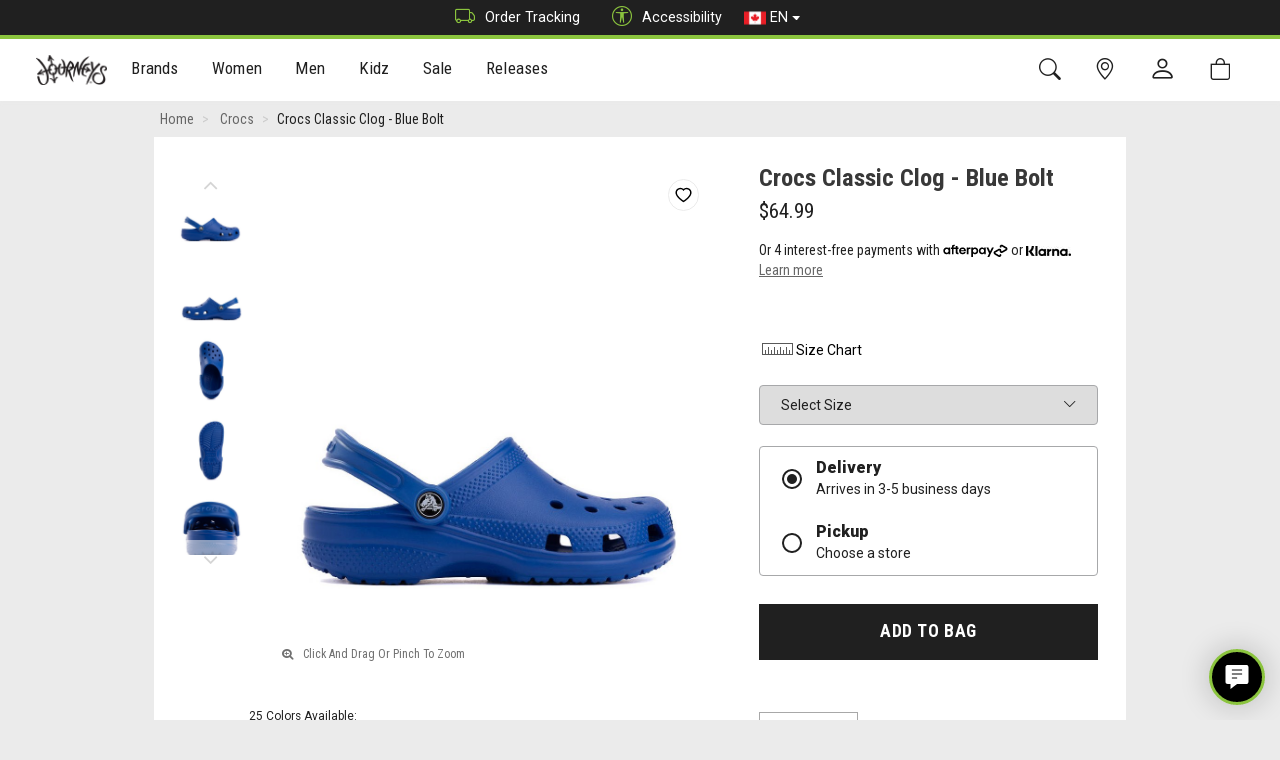

--- FILE ---
content_type: text/html; charset=utf-8
request_url: https://www.journeys.ca/product/crocs-classic-clog-blue-bolt-521258?c=2293
body_size: 38476
content:


<!DOCTYPE html>

<html lang="en-CA">
<head>

    <script src="https://cnstrc.com/js/cust/journeys_pxxVYC.js"></script>

    <script class="trustecm" trackertype="functional" type="text/plain" async thesrc="https://js.klarna.com/web-sdk/v1/klarna.js" data-environment="production" data-client-id="3f20edef-fdd4-5ee4-9214-6f376cbff075"></script>
    <script>
        window.KlarnaOnsiteService = window.KlarnaOnsiteService || [];
        window.KlarnaOnsiteService.push({ eventName: 'refresh-placements' });
    </script>

    <script>(function (n, t, i, r) { var u, f; n[i] = n[i] || {}, n[i].initial = { accountCode: "JOURN11121", host: "JOURN11121.pcapredict.com" }, n[i].on = n[i].on || function () { (n[i].onq = n[i].onq || []).push(arguments) }, u = t.createElement("script"), u.async = !0, u.src = r, f = t.getElementsByTagName("script")[0], f.parentNode.insertBefore(u, f) })(window, document, "pca", "//JOURN11121.pcapredict.com/js/sensor.js")</script>

    <!-- Begin Monetate ExpressTag Sync v8.1. Place at start of document head. DO NOT ALTER. -->
    <script type="text/javascript">var monetateT = new Date().getTime();</script>
    <script class="trustecm" trackertype="functional" type="text/plain" thesrc="//se.monetate.net/js/2/a-e248640f/p/journeys.ca/entry.js"></script>
    <script>window.monetateQ = window.monetateQ || [];</script>
    <!-- End Monetate tag. -->

    
    <!-- Salesforce Collect Code -->
    <script class="trustecm" trackertype="functional" async thesrc="//526002935.collect.igodigital.com/collect.js"></script>
    <!-- Salesforce Collect Code -->
    
    
    <!-- Salesforce Collect Code -->
    <script>
        var _etmc = [];
        _etmc.push(["setOrgId", "526002935"]);
         
        _etmc.push(["trackPageView", { "item": "521258" }]);

        window.SalesForceAddToBag = function (cart) {
            if (cart) {
                var salesForceCart = [];
                for (var i = 0; i < cart.length;i++) {
                    salesForceCart.push({   
                        "item": cart[i].StyleID,
                        "unique_id": cart[i].SKU,
                        "price": cart[i].Price.toFixed(2),
                        "quantity": cart[i].Quantity
                    });
                }
                _etmc.push(["trackCart", {
                    "cart": salesForceCart
                },]);
            }
        };
    </script>
    <!-- Salesforce Collect Code -->
    

    <!-- Salesforce Interaction Studio Beacon -->
    
        <script type="text/javascript" src="//cdn.evgnet.com/beacon/genesco/journeys_ca/scripts/evergage.min.js"></script>
    
    <!-- Salesforce Interaction Studio Beacon -->

    <!-- Bing UET -->
    <script class="trustecm" trackertype="advertising" type="text/plain">
        (function (w, d, t, r, u) {
            var f, n, i;
            w[u] = w[u] || [], f = function () {
                var o = { ti: "271002119", enableAutoSpaTracking: true };
                o.q = w[u], w[u] = new UET(o), w[u].push("pageLoad")
            },
                n = d.createElement(t), n.src = r, n.async = 1, n.onload = n.onreadystatechange = function () {
                    var s = this.readyState;
                    s && s !== "loaded" && s !== "complete" || (f(), n.onload = n.onreadystatechange = null)
                },
                i = d.getElementsByTagName(t)[0], i.parentNode.insertBefore(n, i)
        })
            (window, document, "script", "//bat.bing.com/bat.js", "uetq");
    </script>
    <!-- Bing UET -->

    <meta charset="utf-8" /><meta name="viewport" content="width=device-width, initial-scale=1.0" /><title>
	
    Crocs Classic Clog - Blue Bolt | JourneysCanada

</title><link href="https://images.journeys.ca/images/site/1_JourneysCanada.png" rel="image_src" /><meta property="og:image" content="https://images.journeys.ca/images/site/1_JourneysCanada.png" /><link rel="shortcut icon" type="image/x-icon" href="/favicon.ico" /><link rel="apple-touch-icon" href="../apple-touch-icon.png" /><link rel="apple-touch-icon" sizes="180x180" href="/apple-touch-icon-180x180.png" /><link rel="apple-touch-icon" sizes="152x152" href="/apple-touch-icon-152x152.png" /><link rel="apple-touch-icon" sizes="120x120" href="/apple-touch-icon-120x120.png" /><link href="/bundles/theme/styles?v=a1MSTig-E8aIVH7wljmegiqw5YmBXT5X9AJUntLFxDk1" rel="stylesheet"/>


    <!-- Adswerve datalayer init event -->
    <script>
        window.dataLayer = window.dataLayer || [];
        window.dataLayer.push({
            'event': 'dataLayer-initialized',
            'loggedIn': 'N',
            'loyalty': 'N',
            'loyaltyID': '',
            'loyaltyTier': '',
            'userId': undefined, // Anonymized ID if user is logged in
            'storeId': undefined, // The Store ID of a store if user has selected a “Your Store”
            'storeName': undefined, // The Store Name of a store if user has selected a “Your Store”
            'user_data': {
                'email_address': undefined,
                'phone_number': undefined,
                'address': {
                    'first_name': undefined,
                    'last_name': undefined,
                    'postal_code': undefined,
                    'city': undefined,
                    'region': undefined,
                    'country': undefined
                }
            }
        });
    </script>
    <!-- End Adswerve datalayer init event -->

    <!-- Google Optimize Code -->
    <style>
        .async-hide {
            opacity: 0 !important
        }
    </style>
    <script>
        window.dataLayer = window.dataLayer || [];
        (function (a, s, y, n, c, h, i, d, e) {
            s.className += ' ' + y; h.start = 1 * new Date;
            h.end = i = function () { s.className = s.className.replace(RegExp(' ?' + y), '') };
            (a[n] = a[n] || []).hide = h; setTimeout(function () { i(); h.end = null }, c); h.timeout = c;
        })(window, document.documentElement, 'async-hide', 'dataLayer', 4000,
            { 'GTM-NHJ6XF': true });
    </script>
    <!-- End Page hiding snippet -->

    <!-- Google Tag Manager -->
    <script>
        (function (w, d, s, l, i) {
            w[l] = w[l] || []; w[l].push({ 'gtm.start': new Date().getTime(), event: 'gtm.js' });
            var f = d.getElementsByTagName(s)[0], j = d.createElement(s), dl = l != 'dataLayer' ? '&l=' + l : ''; j.async = true;
            j.src = 'https://www.googletagmanager.com/gtm.js?id=' + i + dl; f.parentNode.insertBefore(j, f);
        })(window, document, 'script', 'dataLayer', 'GTM-NHJ6XF');</script>
    <!-- End Google Tag Manager -->

    <!-- Global Header -->
    <style>/******** START HIDE CREDIT CARDS ******** .card-pmt-ctrl{ display: none;} ******** END HIDE CREDIT CARDS ********/ /******** START HIDE GIFT CARDS ******* #SectionPaymentGC{ display: none;} ******** END HIDE GIFT CARDS ********/ .store-heading>h4>.badge{ display: none !important;} .const-product-recs .cross-sells-panel{ min-height: 350px; margin: 1.58rem 0;} .const-product-recs .cross-sells-panel .product-carousel .product{ min-height: 180px;} @media (max-width: 767px){ .const-product-recs .cross-sells-panel{ min-height: 250px;} .const-product-recs .cross-sells-panel .product-carousel .product{ min-height: 135px;}} .const-product-recs .cross-sells-panel .slick-disabled:before{ color: transparent; } .const-product-recs .slick-slider{ position: relative; display: block; box-sizing: border-box; -webkit-user-select: none; -moz-user-select: none; -ms-user-select: none; user-select: none; -webkit-touch-callout: none; -khtml-user-select: none; -ms-touch-action: pan-y; touch-action: pan-y; -webkit-tap-highlight-color: transparent;} .const-product-recs .slick-list{ position: relative; display: block; overflow: hidden; margin: 0; padding: 0;} .const-product-recs .slick-list:focus{ outline: none;} .const-product-recs .slick-list.dragging{ cursor: pointer; cursor: hand;} .const-product-recs .slick-slider .slick-track, .const-product-recs .slick-slider .slick-list{ -webkit-transform: translate3d(0, 0, 0); -moz-transform: translate3d(0, 0, 0); -ms-transform: translate3d(0, 0, 0); -o-transform: translate3d(0, 0, 0); transform: translate3d(0, 0, 0);} .const-product-recs .slick-track{ position: relative; top: 0; left: 0; display: block; margin-left: auto; margin-right: auto;} .const-product-recs .slick-track:before, .const-product-recs .slick-track:after{ display: table; content: '';} .const-product-recs .slick-track:after{ clear: both;} .const-product-recs .slick-loading .slick-track{ visibility: hidden;} .const-product-recs .slick-slide{ display: none; float: left; height: 100%; min-height: 1px;} [dir='rtl'] .const-product-recs .slick-slide{ float: right;} .const-product-recs .slick-slide img{ display: block;} .const-product-recs .slick-slide .item img{ max-width: 100%; height: auto; filter: brightness(0.97);} .const-product-recs .slick-slide.slick-loading img{ display: none;} .const-product-recs .slick-slide.dragging img{ pointer-events: none;} .const-product-recs .slick-initialized .slick-slide{ display: block;} .const-product-recs .slick-loading .slick-slide{ visibility: hidden;} .const-product-recs .slick-vertical .slick-slide{ display: block; height: auto; border: 1px solid transparent;} .const-product-recs .slick-arrow.slick-hidden{ display: none;} .const-product-recs .page-content-fluid.home .cross-sells-panel{ padding: 0;} .const-product-recs .page-content-fluid.home .cross-sells-header span{ background-color: transparent; font-weight: 700; text-transform: uppercase; background: #fff; margin: 0; padding: 0.35714286em 0.85714286em; position: relative; font-size: 1.25em;} .const-product-recs .carousel-slide .product-info .sf-price-wrap{ font-weight: bold;} .const-product-recs .carousel-slide .product-info .sf-price-wrap.ismapp_true{ display: none;} .const-product-recs .carousel-slide .product-info .sf-price-wrap-notice.ismapp_true{ font-weight: bold;} .const-product-recs .carousel-slide .product-info .sf-price-wrap-notice.ismapp_false, .const-product-recs .carousel-slide .product-info .sf-price-wrap-notice.ismapp_{ display: none;} .const-product-recs .carousel-slide .product-info a.sf-list-price-NotOnSale, .const-product-recs .carousel-slide .product-info a.sf-list-price-{ display: none;} .const-product-recs .carousel-slide .product-info a.sf-price-OnSale{ color: #d41d18;} .const-product-recs .carousel-slide .product-info a.sf-list-price-OnSale{ color: #a8a8a8; text-decoration: line-through;} .const-product-recs .product-carousel button.slick-prev, .product-carousel button.slick-next{ background: transparent;} .const-product-recs .product-carousel button.slick-disabled{ opacity: 0; cursor: default;} .const-product-recs .product-carousel ul.slick-dots{ width: 100%; text-align: center; margin: 0; padding: 0;} .const-product-recs .product-carousel ul.slick-dots li{ list-style: none; display: inline-block; margin: 0 0.2em} .const-product-recs .product-carousel ul.slick-dots li button{ background: #fff; margin: 0 2px; border-radius: 50%; border: 1px solid #aaa !important; color: transparent !important; font-size: 1px !important; width: 10px; height: 10px; padding: 0;} .const-product-recs .product-carousel ul.slick-dots li.slick-active button{ background-color: #aaa;} .p-w-r .pr-star-v4-100-filled{ background-image: url('https://images.journeys.com/images/assets/1_447_star-fill.png') !important; width: 12px !important; height: 12px !important;} .p-w-r .pr-star-v4-50-filled{ background-image: url('https://images.journeys.com/images/assets/1_448_star-half.png') !important; width: 12px !important; height: 12px !important;} .p-w-r .pr-star-v4-0-filled{ background-image: url('https://images.journeys.com/images/assets/1_449_star.png') !important; width: 12px !important; height: 12px !important;} .p-w-r .pr-star-v4-25-filled{ background-image: url('https://images.journeys.com/images/assets/1_450_Quarter.png') !important; width: 12px !important; height: 12px !important;} .p-w-r .pr-star-v4-75-filled{ background-image: url('https://images.journeys.com/images/assets/1_451_ThreeQuarter.png') !important; width: 12px !important; height: 12px !important;} .p-w-r a, .p-w-r .pr-accordion .pr-accordion-btn, .p-w-r .pr-rd-flag-review-btn, .p-w-r .pr-accordion .pr-accordion-btn span, .p-w-r .pr-accordion .pr-accordion-btn .pr-caret-icon__line, .p-w-r, .p-w-r .pr-qa-display .pr-btn-ask-question .pr-qa-display-text, .p-w-r .pr-review-snapshot .pr-review-snapshot-simple .pr-reco span, .p-w-r .pr-review-snapshot .pr-faceoff-readcomplete .pr-caret-icon__line, .p-w-r .pr-review-snapshot .pr-faceoff-readcomplete-expanded .pr-caret-icon__line, .p-w-r .pr-review-snapshot .pr-faceoff-readcomplete, .p-w-r .pr-review-snapshot .pr-faceoff-readcomplete-expanded{ color: #000 !important; stroke: #000 !important;} .p-w-r .thank-you-page .header a{ color: #000 !important; font-size: 1.1em !important; text-decoration: underline !important;} .p-w-r .pr-review-snapshot .pr-ratings-histogram .pr-ratings-histogram-barValue{ background: #8BC43E !important;} .p-w-r .pr-review-snapshot .pr-review-snapshot-simple .pr-snippet-reco-to-friend-green{ background: none !important; border: solid 1px #8BC43E !important;} .p-w-r .pr-review-snapshot .pr-review-snapshot-simple .pr-snippet-reco-to-friend-green circle{ fill: #8BC43E !important;} .p-w-r a:focus{ box-shadow: none !important;} .p-w-r .pr-row :focus{ box-shadow: none !important;} .p-w-r .pr-accessible-btn, .p-w-r .pr-review-snapshot .pr-review-snapshot-simple .pr-review-snapshot-snippets .pr-snippet-read-and-write a{ border: none !important; background: #000 !important; color: #fff !important; text-transform: uppercase !important; font-weight: normal !important;} .p-w-r .pr-accessible-btn:hover, .p-w-r .pr-review-snapshot .pr-review-snapshot-simple .pr-review-snapshot-snippets .pr-snippet-read-and-write a:hover{ border: none !important; background: #000 !important; color: #fff !important; text-transform: uppercase !important; font-weight: normal !important;} .p-w-r .pr-accessible-btn:active, .p-w-r .pr-review-snapshot .pr-review-snapshot-simple .pr-review-snapshot-snippets .pr-snippet-read-and-write a:active{ border: none !important;} .p-w-r .pr-review-snapshot .pr-review-snapshot-simple .pr-review-snapshot-snippets .pr-snippet-read-and-write a:focus{ box-shadow: none !important; outline: unset !important;} .p-w-r .pr-accessible-btn:active:focus{ background-color: none !important; border: none !important;} .p-w-r .pr-accessible-btn:active{ border: none !important;} .p-w-r .pr-btn:active:focus, .p-w-r .pr-btn:focus{ box-shadow: none !important;} button#pr-question-form-link{ position: relative !important; z-index: 1 !important;} .p-w-r .pr-btn.active{ background-color: #8BC43E !important; border-color: #000 !important; color: #333 !important;} .p-w-r input:focus+label.pr-btn{ border-color: #000 !important; box-shadow: none !important;} .p-w-r .pr-slider-root .pr-slider .pr-slider-node-group .pr-slider-node.pr-active{ background-color: #8BC43E !important;} .p-w-r{ font-family: 'Roboto', sans-serif !important;} .p-w-r .pr-snippet-reco-to-friend div, .p-w-r .pr-snippet-reco-to-friend span{ vertical-align: middle !important;} .panel-body{ flex-direction: column !important;} .pr-snippet-rating-decimal{ border: none !important;} .pr-snippet-rating-decimal::before{ content: "(";} .pr-snippet-rating-decimal::after{ content: ")";} .pr-review-snapshot-block span.pr-snippet-review-count::before{ content: "(";} .pr-review-snapshot-block span.pr-snippet-review-count::after{ content: " Reviews)";} .p-w-r .pr-snippet-stars-reco-inline.pr-snippet-compact .pr-snippet-read-and-write{ margin-top: 2px !important;} .p-w-r .pr-review-snapshot .pr-snippet .pr-snippet-stars-png .pr-snippet-rating-decimal{ padding: unset !important;} .p-w-r .pr-snippet div{ vertical-align: initial !important;} .p-w-r>.pr-qa-display>.pr-qa-display-ask-question{ display: none !important;} .p-w-r .pr-category-snippet__total{ padding-left: 0 !important;} .p-w-r .pr-snippet .pr-snippet-stars-png{ padding-right: 5px !important;} .p-w-r>.pr-review-snippet-container>.pr-snippet-stars-reco-inline>.pr-snippet-stars-reco-stars>.pr-snippet>.pr-snippet-stars-container{ cursor: pointer !important;} @media (max-width: 1024px){ .p-w-r .pr-category-snippet__item{ display: inline-block !important;}} .p-w-r .pr-question-form .pr-header-required{ margin-top: 12px !important;} .p-w-r .pr-form-group.form-group.authorEmail-form-group, .p-w-r .pr-form-group.form-group.authorName-form-group, .p-w-r .pr-form-group.form-group.authorLocation-form-group{ margin-bottom: 0 !important;} .p-w-r .pr-category-snippet{ cursor: pointer !important;} .p-w-r .pr-media-card.pr-media-card-in{ box-shadow: 0 0 0 2px #8BC43E !important;} .p-w-r .pr-media-card-content-text-stars .pr-snippet-stars .pr-star-v4{ background-size: auto !important;} .p-w-r .pr-media-modal .button__close:hover .pr-cross-icon__circle, .p-w-r .pr-media-modal .button__close:hover .pr-cross-icon__line{ stroke: #8BC43E !important;} .p-w-r .pr-media-carousel--light .button .icon .pr-caret-icon__circle{ stroke: #FFF;} .p-w-r .pr-media-carousel--light .button .icon .pr-caret-icon__line{ stroke: #000000 !important;} .p-w-r .pr-media-carousel--light .button .icon:hover .pr-caret-icon__circle, .p-w-r .pr-media-carousel--light .button:hover .pr-caret-icon__circle{ stroke: #8BC43E !important;} .p-w-r .pr-media-carousel--light .button .icon:hover .pr-caret-icon__line, .p-w-r .pr-media-carousel--light .button:hover .pr-caret-icon__line{ stroke: #000000 !important;} .p-w-r .pr-media-carousel--light .button .icon:hover .pr-caret-icon, .p-w-r .pr-media-carousel--light .button:hover .pr-caret-icon{ background: #8BC43E !important;} select#pr-rd-filter-variant-by, p.pr-rd-review-product.pr-rd-bold{ display: none !important;} /******** START EDIT PICKUP RADIO DESCRIPTION ******** .option-pickup-description{ color: transparent !important;} .option-pickup-description::before{ content: "At a Journeys Store."; color: #202020 !important;} ******** END EDIT PICKUP RADIO DESCRIPTION ********/ /******** START HIDE PICKUP RADIO ON CART ******** ******** hides first child that has a class of 'option-pickup' ********* .option-pickup:first-child{ display: none !important;} ******** END HIDE PICKUP RADIO ON CART ********/ /******** START HIDE PWR Q&A ******** .product-questions-wrapper{ display: none !important;} ******** END HIDE PWR Q&A ********/ .btn-send-wish-list{ display: none !important;} /*.actions-rule{ display: none !important;}*/ /*.afterpay-actions{ display: none !important;}*/ /*.klarna-express{ display: none !important;}*/ /*.paypal-actions{ display: none !important;}*/ @media (min-width: 480px){ #accountHomeWrapper .address-details .address-panel .item-actions.address{ position: absolute; left: 50%; transform: translateX(-50%); padding-bottom: 10px;}} @media (max-width: 768px){ #accountHomeWrapper .address-details .address-panel .item-actions.address{ padding-bottom: 20px;}} </style>
    <!-- End Global Header -->

    <!-- Page Header -->
    
    <link href="https://www.journeys.ca/product/crocs-classic-clog-blue-bolt-521258" rel="canonical" />
    <link href="https://www.journeys.ca/product/crocs-classic-clog-blue-bolt-521258" rel="alternate"  hreflang="en-ca" />

    <!-- Open Graph Tags -->
    <meta property="og:site_name" content="JourneysCanada">
    <meta property="og:url" content="https://www.journeys.ca/product/crocs-classic-clog-blue-bolt-521258">
    <meta property="og:title" content="Crocs Classic Clog - Blue Bolt">
    <meta property="og:type" content="product">
    <meta property="og:image" content="https://images.journeys.ca/images/products/1_719996_FS.JPG">
    <meta property="og:description" content="Find the new Crocs Classic Clog in Blue at Journeys! FREE Shipping With Journeys All Access | 365-Day Returns. Shop Now!">
    <meta property="og:title" content="Crocs Classic Clog - Blue Bolt">
    <meta property="og:price:amount" content="64.99">
    <meta property="og:price:standard_amount" content="64.99">
    <meta property="og:price:currency" content="CAD">
    <meta property="og:availability" content="instock">
    <!-- End Open Graph Tags -->

    <!-- Twitter Card -->
    <meta name="twitter:card" content="summary_large_image">
    <meta name="twitter:site" content="@journeys">
    <meta name="twitter:title" content="Crocs Classic Clog - Blue Bolt">
    <meta name="twitter:description" content="Find the new Crocs Classic Clog in Blue at Journeys! FREE Shipping With Journeys All Access | 365-Day Returns. Shop Now!">
    <meta name="twitter:creator" content="@journeys">
    <meta name="twitter:image:src" content="https://images.journeys.ca/images/products/1_719996_FS.JPG">
    <!-- Twitter Card data -->

    
    <!-- MonetateQ setPageType -->
    <script>
        window.monetateQ.push(["setPageType", "product"]);
        window.monetateQ.push(["addProductDetails", ["521258"]]);
    </script>
    <!-- MonetateQ setPageType -->

    
    <!-- Afterpay Messaging JS -->
    <script src="https://js.squarecdn.com/square-marketplace.js" async></script>
    <!-- End Afterpay Messaging JS -->
    

     <!-- Start CJ Tag -->
    <script class="trustecm" trackertype="advertising" type="text/plain">
        var dtmSrc = window.location.protocol + "//login.dotomi.com/ucm/UCMController?" + "dtm_com=28&dtm_fid=101&dtm_cid=2994&dtm_cmagic=ec47a5&dtm_format=5";
        var dtmTag = new Array();
        dtmTag.cli_promo_id = "5";
        dtmTag.dtm_user_id = "0";
        dtmTag.dtmc_department = "";
        dtmTag.dtmc_category = "Crocs";
        dtmTag.dtmc_subcategory = "";
        dtmTag.dtmc_product_id = "719996";
        dtmTag.dtm_user_token = "";
        dtmTag.dtmc_ref = document.referrer;
        dtmTag.dtmc_loc = document.location.href;
        function readCookieDotomi() {
            var name = "dtm_token";
            var nameEQ = name + "="; var ca = document.cookie.split(';');
            for (var i = 0; i < ca.length; i++) {
                var c = ca[i];
                while (c.charAt(0) == ' ')
                    c = c.substring(1, c.length);
                if (c.indexOf(nameEQ) == 0) {
                    var d = c.substring(nameEQ.length, c.length);
                    dtmTag.dtm_user_token = d;
                }
            }
        }
        readCookieDotomi();
        for (var item in dtmTag) {
            if (typeof dtmTag[item] != "function" && typeof dtmTag[item] != "object") dtmSrc += "&" + item + "=" + escape(dtmTag[item]);
        }
        setTimeout('timeOutDotomi()', 2000);
        //document.write('<div id="dtmdiv" style="display:none;">' + '<iframe name="response_frame" src="' + dtmSrc + '" title="affiliate tracking frame" aria-hidden="true"></iframe></div>');
        var div = document.createElement('div');
        div.id = 'dtmdiv';
        div.style = 'display:none;'
        var frame = document.createElement('iframe');
        frame.name = 'response_frame';
        frame.src = dtmSrc;
        frame.title = 'affiliate tracking frame';
        frame.ariaHidden = true;
        div.appendChild(frame);
        document.body.appendChild(div);
        window.timeOutDotomi = function () { document.getElementById("dtmdiv").innerHTML = ""; }
    </script>
    <!-- End CJ Tag -->

    <!-- Page Header -->

<meta name="description" content="Find the new Crocs Classic Clog in Blue at Journeys! FREE Shipping With Journeys All Access | 365-Day Returns. Shop Now!" /><meta name="keywords" content="unisex, mens, womens, crocs, classic, clog, plastic, waterfriendly, water, water-friendly, water friendly, water shoes, summer, sandal, slide, slide sandal, clog sandal, slingback, vent, sandal, royal, blue" /></head>
<body>
    
    <!-- Google Tag Manager (noscript) -->
    <noscript>
        <iframe src="https://www.googletagmanager.com/ns.html?id=GTM-NHJ6XF"
            height="0" width="0" style="display: none; visibility: hidden" title="Frame for Google tag manager"></iframe>
    </noscript>
    <!-- End Google Tag Manager (noscript) -->

    <!-- Facebook Tag -->
    <script class="trustecm" trackertype="advertising" type="text/plain">
        (function (d, s, id) {
            var js, fjs = d.getElementsByTagName(s)[0];
            if (d.getElementById(id)) return;
            js = d.createElement(s); js.id = id;
            js.src = "//connect.facebook.net/en_CA/sdk.js";
            fjs.parentNode.insertBefore(js, fjs);
        }(document, 'script', 'facebook-jssdk'));
    </script>
    <!-- End Facebook Tag -->

    <div class="darken-overlay"></div>
    <div class="full-page-darken-overlay"></div>
    <div id="siteContainer" class="site-container">
        <header id="siteHeader" class="site-header">
            <div class="site-top-banner" id="siteTopBanner">
                <div class="headline-wrapper">
                    <div class="container">
                        <div class="choose-site">
                            
                        </div>
                        <div class="quicklinks">
                            <a href="https://www.journeys.ca/track-order"><i class="bi bi-truck"></i>Order Tracking</a>
                            <a href="javascript:void(0)" onclick="window.interdeal.a11y.openMenu()" role="button"><i class="bi bi-universal-access-circle"></i>Accessibility</a>
                            <div class="dropdown countrydd">
                                <a class="btn dropdown-toggle" href="#" role="button" id="dropdownMenuLink" data-toggle="dropdown" aria-haspopup="true" aria-expanded="false">
                                    <img src="/assets/theme/images/ca-flag.png" alt="Canada" />
                                    EN
                                    <span class="caret"></span>
                                </a>
                                <div class="dropdown-menu">
                                    
                                    <a class="dropdown-item" href="/fr/product/crocs-classic-clog-blue-bolt-521258">
                                        <img src="/assets/theme/images/ca-flag.png" alt="Canada - French" />FR</a>
                                    
                                    <a class="dropdown-item" id="lnkUs" href="https://www.journeys.com/">
                                        <img src="/assets/theme/images/us-flag.png" alt="United States" />US</a>
                                </div>
                            </div>
                        </div>
                    </div>
                </div>

            </div>

            <a class="sr-only" href="#bodyContent">[Skip to Content]</a>
            <nav class="site-minor-nav-wrapper">
                <div class="site-nav-minor">
                    <div class="container">

                        <div class="minor-nav-row">
                            <div class="minor-nav-links left">
                                <a href="https://www.journeys.ca/" rel="nofollow" class="site-link-brand" title="Home">
                                    
                                    <img src="https://images.journeys.ca/images/site/1_JourneysCanada.png" alt="JourneysCanada" />
                                    
                                </a>
                            </div>
                            <div class="site-nav-major-wrapper mobile-collapse" id="siteNavMajorWrapper" role="navigation">

                                <ul class="nav-top-category" role="menu" id="navTopCategory">
                                    <li class="site-select-tabs" role="menuitem">
                                        <span class="select-tab active"><a href="https://www.journeys.ca/" title="Journeys Home">Journeys</a></span>
                                   
                                    </li>
                                    
                                    <li class="dropdown level contains-sub" onclick="" role="menuitem">
                                        <a>Brands <span class="menu-direction"></span>
                                            <div class="nav-indicator"></div>
                                        </a>
                                        <div class="dropdown-menu level-menu" role="menu">
                                            <div class="dropdown-menu-content" role="menuitem">


                                                <ul class="nav-content-rows">
                                                    
                                                    <li class="level-branch">
                                                        <div class="nav-content-row">
                                                            
                                                            <ul class="" role="menu">
                                                                
                                                                <li class="level-end" role="menuitem">
                                                                    <div>
                                                                        <a class="nav-image-element" href="https://www.journeys.ca/brand/ugg">
                                                                            <span>UGG</span>
                                                                            
                                                                            <div class="nav-image-wrap">
                                                                                <img src="https://images.journeys.ca/images/navigation/1_307.jpg" alt="UGG" role="presentation" />
                                                                            </div>
                                                                            
                                                                        </a>
                                                                    </div>
                                                                </li>
                                                                
                                                                <li class="level-end" role="menuitem">
                                                                    <div>
                                                                        <a class="nav-image-element" href="https://www.journeys.ca/brand/adidas">
                                                                            <span>adidas</span>
                                                                            
                                                                            <div class="nav-image-wrap">
                                                                                <img src="https://images.journeys.ca/images/navigation/1_666.jpg" alt="adidas" role="presentation" />
                                                                            </div>
                                                                            
                                                                        </a>
                                                                    </div>
                                                                </li>
                                                                
                                                                <li class="level-end" role="menuitem">
                                                                    <div>
                                                                        <a class="nav-image-element" href="https://www.journeys.ca/brand/new-balance">
                                                                            <span>New Balance</span>
                                                                            
                                                                            <div class="nav-image-wrap">
                                                                                <img src="https://images.journeys.ca/images/navigation/1_667.jpg" alt="New Balance" role="presentation" />
                                                                            </div>
                                                                            
                                                                        </a>
                                                                    </div>
                                                                </li>
                                                                
                                                                <li class="level-end" role="menuitem">
                                                                    <div>
                                                                        <a class="nav-image-element" href="https://www.journeys.ca/brand/birkenstock">
                                                                            <span>Birkenstock</span>
                                                                            
                                                                            <div class="nav-image-wrap">
                                                                                <img src="https://images.journeys.ca/images/navigation/1_471.jpg" alt="Birkenstock" role="presentation" />
                                                                            </div>
                                                                            
                                                                        </a>
                                                                    </div>
                                                                </li>
                                                                
                                                            </ul>
                                                        </div>
                                                    </li>
                                                    
                                                    <li class="level-branch">
                                                        <div class="nav-content-row">
                                                            
                                                            <ul class="" role="menu">
                                                                
                                                                <li class="level-end" role="menuitem">
                                                                    <div>
                                                                        <a class="nav-image-element" href="https://www.journeys.ca/brand/timberland">
                                                                            <span>Timberland</span>
                                                                            
                                                                            <div class="nav-image-wrap">
                                                                                <img src="https://images.journeys.ca/images/navigation/1_309.png" alt="Timberland" role="presentation" />
                                                                            </div>
                                                                            
                                                                        </a>
                                                                    </div>
                                                                </li>
                                                                
                                                                <li class="level-end" role="menuitem">
                                                                    <div>
                                                                        <a class="nav-image-element" href="https://www.journeys.ca/brand/dr-martens">
                                                                            <span>Dr. Martens</span>
                                                                            
                                                                            <div class="nav-image-wrap">
                                                                                <img src="https://images.journeys.ca/images/navigation/1_310.jpg" alt="Dr. Martens" role="presentation" />
                                                                            </div>
                                                                            
                                                                        </a>
                                                                    </div>
                                                                </li>
                                                                
                                                                <li class="level-end" role="menuitem">
                                                                    <div>
                                                                        <a class="nav-image-element" href="https://www.journeys.ca/brand/converse">
                                                                            <span>Converse</span>
                                                                            
                                                                            <div class="nav-image-wrap">
                                                                                <img src="https://images.journeys.ca/images/navigation/1_677.png" alt="Converse" role="presentation" />
                                                                            </div>
                                                                            
                                                                        </a>
                                                                    </div>
                                                                </li>
                                                                
                                                                <li class="level-end" role="menuitem">
                                                                    <div>
                                                                        <a class="nav-image-element" href="https://www.journeys.ca/brand/vans">
                                                                            <span>Vans</span>
                                                                            
                                                                            <div class="nav-image-wrap">
                                                                                <img src="https://images.journeys.ca/images/navigation/1_678.png" alt="Vans" role="presentation" />
                                                                            </div>
                                                                            
                                                                        </a>
                                                                    </div>
                                                                </li>
                                                                
                                                            </ul>
                                                        </div>
                                                    </li>
                                                    
                                                </ul>
                                                
                                                <ul class="nav-content-columns">
                                                    
                                                    <li class="level-branch">
                                                        <div class="nav-content-column">
                                                            <ul class="" role="menu">
                                                                
                                                                <li class="level-end" role="menuitem">
                                                                    <a class="" href="https://www.journeys.ca/brands">
                                                                        <span>All Journeys Brands</span>
                                                                        
                                                                    </a>
                                                                </li>
                                                                
                                                            </ul>
                                                        </div>
                                                    </li>
                                                </ul>
                                                
                                            </div>
                                        </div>
                                    </li>
                                    
                                    <li class="dropdown level contains-sub" onclick="" role="menuitem">
                                        <a>Women <span class="menu-direction"></span>
                                            <div class="nav-indicator"></div>
                                        </a>
                                        <div class="dropdown-menu level-menu" role="menu">
                                            <div class="dropdown-menu-content" role="menuitem">


                                                <ul class="nav-content-rows">
                                                    
                                                    <li class="level-branch">
                                                        <div class="nav-content-row">
                                                            
                                                            <ul class="" role="menu">
                                                                
                                                                <li class="level" role="menuitem">
                                                                    <div>
                                                                        <a class="disable-click-wide" href="/women/women">Women<span class="menu-direction"></span></a>
                                                                        <ul class="level-menu women" role="menu">
                                                                            
                                                                            <li class="level-end" role="menuitem">
                                                                                <a class="" href="https://www.journeys.ca/women/womens-shoes">
                                                                                    <span>All Women's Shoes</span>
                                                                                    
                                                                                </a>
                                                                            </li>
                                                                            
                                                                            <li class="level-end" role="menuitem">
                                                                                <a class="" href="https://www.journeys.ca/women/womens-athletic-shoes-and-sneakers">
                                                                                    <span>Athletic & Sneakers</span>
                                                                                    
                                                                                </a>
                                                                            </li>
                                                                            
                                                                            <li class="level-end" role="menuitem">
                                                                                <a class="" href="https://www.journeys.ca/women/womens-boots">
                                                                                    <span>Boots</span>
                                                                                    
                                                                                </a>
                                                                            </li>
                                                                            
                                                                            <li class="level-end" role="menuitem">
                                                                                <a class="" href="https://www.journeys.ca/women/womens-casual-shoes">
                                                                                    <span>Casual Shoes</span>
                                                                                    
                                                                                </a>
                                                                            </li>
                                                                            
                                                                            <li class="level-end" role="menuitem">
                                                                                <a class="" href="https://www.journeys.ca/women/womens-loafers-and-oxfords">
                                                                                    <span>Loafers & Oxfords</span>
                                                                                    
                                                                                </a>
                                                                            </li>
                                                                            
                                                                            <li class="level-end" role="menuitem">
                                                                                <a class="" href="https://www.journeys.ca/women/womens-sandals-and-flip-flops">
                                                                                    <span>Sandals & Flip Flops</span>
                                                                                    
                                                                                </a>
                                                                            </li>
                                                                            
                                                                            <li class="level-end" role="menuitem">
                                                                                <a class="" href="https://www.journeys.ca/women/womens-slippers">
                                                                                    <span>Slippers</span>
                                                                                    
                                                                                </a>
                                                                            </li>
                                                                            
                                                                        </ul>
                                                                    </div>
                                                                </li>
                                                                
                                                                <li class="level" role="menuitem">
                                                                    <div>
                                                                        <a class="disable-click-wide" href="#">Women's Accessories<span class="menu-direction"></span></a>
                                                                        <ul class="level-menu women's-accessories" role="menu">
                                                                            
                                                                            <li class="level-end" role="menuitem">
                                                                                <a class="" href="https://www.journeys.ca/women/journeys-women-accessories">
                                                                                    <span>All Women's Accessories</span>
                                                                                    
                                                                                </a>
                                                                            </li>
                                                                            
                                                                            <li class="level-end" role="menuitem">
                                                                                <a class="" href="https://www.journeys.ca/women/journeys-women-womens-accessories-womens-backpacks-and-bags">
                                                                                    <span>Backpacks and Bags</span>
                                                                                    
                                                                                </a>
                                                                            </li>
                                                                            
                                                                        </ul>
                                                                    </div>
                                                                </li>
                                                                
                                                                <li class="level" role="menuitem">
                                                                    <div>
                                                                        <a class="disable-click-wide" href="#">Collections<span class="menu-direction"></span></a>
                                                                        <ul class="level-menu collections" role="menu">
                                                                            
                                                                            <li class="level-end" role="menuitem">
                                                                                <a class="" href="https://www.journeys.ca/collections/new-arrivals-collection?gender=womens">
                                                                                    <span>New Arrivals</span>
                                                                                    
                                                                                </a>
                                                                            </li>
                                                                            
                                                                            <li class="level-end" role="menuitem">
                                                                                <a class="" href="https://www.journeys.ca/collections/best-sellers?gender=womens">
                                                                                    <span>Best Sellers</span>
                                                                                    
                                                                                </a>
                                                                            </li>
                                                                            
                                                                            <li class="level-end" role="menuitem">
                                                                                <a class="" href="https://www.journeys.ca/brand/ugg?gender=womens">
                                                                                    <span>UGG Season</span>
                                                                                    
                                                                                </a>
                                                                            </li>
                                                                            
                                                                            <li class="level-end" role="menuitem">
                                                                                <a class="" href="https://www.journeys.ca/collections/all-things-girly">
                                                                                    <span>All Things Girlie</span>
                                                                                    
                                                                                </a>
                                                                            </li>
                                                                            
                                                                        </ul>
                                                                    </div>
                                                                </li>
                                                                
                                                                <li class="level" role="menuitem">
                                                                    <div>
                                                                        <a class="disable-click-wide" href="#">Shop By Shoe Size<span class="menu-direction"></span></a>
                                                                        <ul class="level-menu shop-by-shoe-size size-grid" role="menu">
                                                                            
                                                                            <li class="level-end" role="menuitem">
                                                                                <a class="" href="https://www.journeys.ca/women/womens-shoes?womens-sizes=4">
                                                                                    <span>4</span>
                                                                                    
                                                                                </a>
                                                                            </li>
                                                                            
                                                                            <li class="level-end" role="menuitem">
                                                                                <a class="" href="https://www.journeys.ca/women/womens-shoes?womens-sizes=4.5">
                                                                                    <span>4.5</span>
                                                                                    
                                                                                </a>
                                                                            </li>
                                                                            
                                                                            <li class="level-end" role="menuitem">
                                                                                <a class="" href="https://www.journeys.ca/women/womens-shoes?womens-sizes=5">
                                                                                    <span>5</span>
                                                                                    
                                                                                </a>
                                                                            </li>
                                                                            
                                                                            <li class="level-end" role="menuitem">
                                                                                <a class="" href="https://www.journeys.ca/women/womens-shoes?womens-sizes=5.5">
                                                                                    <span>5.5</span>
                                                                                    
                                                                                </a>
                                                                            </li>
                                                                            
                                                                            <li class="level-end" role="menuitem">
                                                                                <a class="" href="https://www.journeys.ca/women/womens-shoes?womens-sizes=6">
                                                                                    <span>6</span>
                                                                                    
                                                                                </a>
                                                                            </li>
                                                                            
                                                                            <li class="level-end" role="menuitem">
                                                                                <a class="" href="https://www.journeys.ca/women/womens-shoes?womens-sizes=6.5">
                                                                                    <span>6.5</span>
                                                                                    
                                                                                </a>
                                                                            </li>
                                                                            
                                                                            <li class="level-end" role="menuitem">
                                                                                <a class="" href="https://www.journeys.ca/women/womens-shoes?womens-sizes=7">
                                                                                    <span>7</span>
                                                                                    
                                                                                </a>
                                                                            </li>
                                                                            
                                                                            <li class="level-end" role="menuitem">
                                                                                <a class="" href="https://www.journeys.ca/women/womens-shoes?womens-sizes=7.5">
                                                                                    <span>7.5</span>
                                                                                    
                                                                                </a>
                                                                            </li>
                                                                            
                                                                            <li class="level-end" role="menuitem">
                                                                                <a class="" href="https://www.journeys.ca/women/womens-shoes?womens-sizes=8">
                                                                                    <span>8</span>
                                                                                    
                                                                                </a>
                                                                            </li>
                                                                            
                                                                            <li class="level-end" role="menuitem">
                                                                                <a class="" href="https://www.journeys.ca/women/womens-shoes?womens-sizes=8.5">
                                                                                    <span>8.5</span>
                                                                                    
                                                                                </a>
                                                                            </li>
                                                                            
                                                                            <li class="level-end" role="menuitem">
                                                                                <a class="" href="https://www.journeys.ca/women/womens-shoes?womens-sizes=9">
                                                                                    <span>9</span>
                                                                                    
                                                                                </a>
                                                                            </li>
                                                                            
                                                                            <li class="level-end" role="menuitem">
                                                                                <a class="" href="https://www.journeys.ca/women/womens-shoes?womens-sizes=9.5">
                                                                                    <span>9.5</span>
                                                                                    
                                                                                </a>
                                                                            </li>
                                                                            
                                                                            <li class="level-end" role="menuitem">
                                                                                <a class="" href="https://www.journeys.ca/women/womens-shoes?womens-sizes=10">
                                                                                    <span>10</span>
                                                                                    
                                                                                </a>
                                                                            </li>
                                                                            
                                                                            <li class="level-end" role="menuitem">
                                                                                <a class="" href="https://www.journeys.ca/women/womens-shoes?womens-sizes=10.5">
                                                                                    <span>10.5</span>
                                                                                    
                                                                                </a>
                                                                            </li>
                                                                            
                                                                            <li class="level-end" role="menuitem">
                                                                                <a class="" href="https://www.journeys.ca/women/womens-shoes?womens-sizes=11">
                                                                                    <span>11</span>
                                                                                    
                                                                                </a>
                                                                            </li>
                                                                            
                                                                            <li class="level-end" role="menuitem">
                                                                                <a class="" href="https://www.journeys.ca/women/womens-shoes?womens-sizes=11.5">
                                                                                    <span>11.5</span>
                                                                                    
                                                                                </a>
                                                                            </li>
                                                                            
                                                                            <li class="level-end" role="menuitem">
                                                                                <a class="" href="https://www.journeys.ca/women/womens-shoes?womens-sizes=12">
                                                                                    <span>12</span>
                                                                                    
                                                                                </a>
                                                                            </li>
                                                                            
                                                                            <li class="level-end" role="menuitem">
                                                                                <a class="" href="https://www.journeys.ca/women/womens-shoes?womens-sizes=12.5">
                                                                                    <span>12.5</span>
                                                                                    
                                                                                </a>
                                                                            </li>
                                                                            
                                                                            <li class="level-end" role="menuitem">
                                                                                <a class="" href="https://www.journeys.ca/women/womens-shoes?womens-sizes=13">
                                                                                    <span>13</span>
                                                                                    
                                                                                </a>
                                                                            </li>
                                                                            
                                                                            <li class="level-end" role="menuitem">
                                                                                <a class="" href="https://www.journeys.ca/women/womens-shoes?womens-sizes=13.5">
                                                                                    <span>13.5</span>
                                                                                    
                                                                                </a>
                                                                            </li>
                                                                            
                                                                            <li class="level-end" role="menuitem">
                                                                                <a class="" href="https://www.journeys.ca/women/womens-shoes?womens-sizes=14">
                                                                                    <span>14</span>
                                                                                    
                                                                                </a>
                                                                            </li>
                                                                            
                                                                            <li class="level-end" role="menuitem">
                                                                                <a class="" href="https://www.journeys.ca/women/womens-shoes?womens-sizes=14.5">
                                                                                    <span>14.5</span>
                                                                                    
                                                                                </a>
                                                                            </li>
                                                                            
                                                                            <li class="level-end" role="menuitem">
                                                                                <a class="" href="https://www.journeys.ca/women/womens-shoes?womens-sizes=15">
                                                                                    <span>15</span>
                                                                                    
                                                                                </a>
                                                                            </li>
                                                                            
                                                                            <li class="level-end" role="menuitem">
                                                                                <a class="" href="https://www.journeys.ca/women/womens-shoes?womens-sizes=15.5">
                                                                                    <span>15.5</span>
                                                                                    
                                                                                </a>
                                                                            </li>
                                                                            
                                                                            <li class="level-end" role="menuitem">
                                                                                <a class="" href="https://www.journeys.ca/women/womens-shoes?womens-sizes=16">
                                                                                    <span>16</span>
                                                                                    
                                                                                </a>
                                                                            </li>
                                                                            
                                                                            <li class="level-end" role="menuitem">
                                                                                <a class="" href="https://www.journeys.ca/women/womens-shoes?womens-sizes=16.5">
                                                                                    <span>16.5</span>
                                                                                    
                                                                                </a>
                                                                            </li>
                                                                            
                                                                            <li class="level-end" role="menuitem">
                                                                                <a class="" href="https://www.journeys.ca/women/womens-shoes?womens-sizes=17">
                                                                                    <span>17</span>
                                                                                    
                                                                                </a>
                                                                            </li>
                                                                            
                                                                        </ul>
                                                                    </div>
                                                                </li>
                                                                
                                                            </ul>
                                                        </div>
                                                    </li>
                                                    
                                                </ul>
                                                
                                            </div>
                                        </div>
                                    </li>
                                    
                                    <li class="dropdown level contains-sub" onclick="" role="menuitem">
                                        <a>Men <span class="menu-direction"></span>
                                            <div class="nav-indicator"></div>
                                        </a>
                                        <div class="dropdown-menu level-menu" role="menu">
                                            <div class="dropdown-menu-content" role="menuitem">


                                                <ul class="nav-content-rows">
                                                    
                                                    <li class="level-branch">
                                                        <div class="nav-content-row">
                                                            
                                                            <ul class="" role="menu">
                                                                
                                                                <li class="level" role="menuitem">
                                                                    <div>
                                                                        <a class="disable-click-wide" href="#">Shoes<span class="menu-direction"></span></a>
                                                                        <ul class="level-menu shoes" role="menu">
                                                                            
                                                                            <li class="level-end" role="menuitem">
                                                                                <a class="" href="https://www.journeys.ca/men/mens-shoes">
                                                                                    <span>All Men's Shoes</span>
                                                                                    
                                                                                </a>
                                                                            </li>
                                                                            
                                                                            <li class="level-end" role="menuitem">
                                                                                <a class="" href="https://www.journeys.ca/men/mens-athletic-shoes-and-sneakers">
                                                                                    <span>Athletic & Sneakers</span>
                                                                                    
                                                                                </a>
                                                                            </li>
                                                                            
                                                                            <li class="level-end" role="menuitem">
                                                                                <a class="" href="https://www.journeys.ca/men/mens-boots">
                                                                                    <span>Boots</span>
                                                                                    
                                                                                </a>
                                                                            </li>
                                                                            
                                                                            <li class="level-end" role="menuitem">
                                                                                <a class="" href="https://www.journeys.ca/men/mens-casual-shoes">
                                                                                    <span>Casual Shoes</span>
                                                                                    
                                                                                </a>
                                                                            </li>
                                                                            
                                                                            <li class="level-end" role="menuitem">
                                                                                <a class="" href="https://www.journeys.ca/men/mens-sandals-and-flip-flops">
                                                                                    <span>Sandals & Flip Flops</span>
                                                                                    
                                                                                </a>
                                                                            </li>
                                                                            
                                                                            <li class="level-end" role="menuitem">
                                                                                <a class="" href="https://www.journeys.ca/men/mens-slippers">
                                                                                    <span>Slippers</span>
                                                                                    
                                                                                </a>
                                                                            </li>
                                                                            
                                                                        </ul>
                                                                    </div>
                                                                </li>
                                                                
                                                                <li class="level" role="menuitem">
                                                                    <div>
                                                                        <a class="disable-click-wide" href="#">Men's Accessories<span class="menu-direction"></span></a>
                                                                        <ul class="level-menu men's-accessories" role="menu">
                                                                            
                                                                            <li class="level-end" role="menuitem">
                                                                                <a class="" href="https://www.journeys.ca/men/journeys-men-mens-accessories">
                                                                                    <span>All Men's Accessories</span>
                                                                                    
                                                                                </a>
                                                                            </li>
                                                                            
                                                                            <li class="level-end" role="menuitem">
                                                                                <a class="" href="https://www.journeys.ca/men/journeys-men-mens-accessories-backpacks-and-bags">
                                                                                    <span>Backpacks and Bags</span>
                                                                                    
                                                                                </a>
                                                                            </li>
                                                                            
                                                                        </ul>
                                                                    </div>
                                                                </li>
                                                                
                                                                <li class="level" role="menuitem">
                                                                    <div>
                                                                        <a class="disable-click-wide" href="#">Collections<span class="menu-direction"></span></a>
                                                                        <ul class="level-menu collections" role="menu">
                                                                            
                                                                            <li class="level-end" role="menuitem">
                                                                                <a class="" href="https://www.journeys.ca/collections/new-arrivals-collection?gender=mens">
                                                                                    <span>New Arrivals</span>
                                                                                    
                                                                                </a>
                                                                            </li>
                                                                            
                                                                            <li class="level-end" role="menuitem">
                                                                                <a class="" href="https://www.journeys.ca/collections/best-sellers?gender=mens">
                                                                                    <span>Best Sellers</span>
                                                                                    
                                                                                </a>
                                                                            </li>
                                                                            
                                                                            <li class="level-end" role="menuitem">
                                                                                <a class="" href="https://www.journeys.ca/brand/ugg?gender=mens">
                                                                                    <span>UGG Season</span>
                                                                                    
                                                                                </a>
                                                                            </li>
                                                                            
                                                                            <li class="level-end" role="menuitem">
                                                                                <a class="" href="https://www.journeys.ca/collections/the-2000s-running-report?gender=mens">
                                                                                    <span>00s Running</span>
                                                                                    
                                                                                </a>
                                                                            </li>
                                                                            
                                                                        </ul>
                                                                    </div>
                                                                </li>
                                                                
                                                                <li class="level" role="menuitem">
                                                                    <div>
                                                                        <a class="disable-click-wide" href="#">Shop By Shoe Size<span class="menu-direction"></span></a>
                                                                        <ul class="level-menu shop-by-shoe-size size-grid" role="menu">
                                                                            
                                                                            <li class="level-end" role="menuitem">
                                                                                <a class="" href="https://www.journeys.ca/men/mens-shoes?mens-sizes=4">
                                                                                    <span>4</span>
                                                                                    
                                                                                </a>
                                                                            </li>
                                                                            
                                                                            <li class="level-end" role="menuitem">
                                                                                <a class="" href="https://www.journeys.ca/men/mens-shoes?mens-sizes=4.5">
                                                                                    <span>4.5</span>
                                                                                    
                                                                                </a>
                                                                            </li>
                                                                            
                                                                            <li class="level-end" role="menuitem">
                                                                                <a class="" href="https://www.journeys.ca/men/mens-shoes?mens-sizes=5">
                                                                                    <span>5</span>
                                                                                    
                                                                                </a>
                                                                            </li>
                                                                            
                                                                            <li class="level-end" role="menuitem">
                                                                                <a class="" href="https://www.journeys.ca/men/mens-shoes?mens-sizes=5.5">
                                                                                    <span>5.5</span>
                                                                                    
                                                                                </a>
                                                                            </li>
                                                                            
                                                                            <li class="level-end" role="menuitem">
                                                                                <a class="" href="https://www.journeys.ca/men/mens-shoes?mens-sizes=6">
                                                                                    <span>6</span>
                                                                                    
                                                                                </a>
                                                                            </li>
                                                                            
                                                                            <li class="level-end" role="menuitem">
                                                                                <a class="" href="https://www.journeys.ca/men/mens-shoes?mens-sizes=6.5">
                                                                                    <span>6.5</span>
                                                                                    
                                                                                </a>
                                                                            </li>
                                                                            
                                                                            <li class="level-end" role="menuitem">
                                                                                <a class="" href="https://www.journeys.ca/men/mens-shoes?mens-sizes=7">
                                                                                    <span>7</span>
                                                                                    
                                                                                </a>
                                                                            </li>
                                                                            
                                                                            <li class="level-end" role="menuitem">
                                                                                <a class="" href="https://www.journeys.ca/men/mens-shoes?mens-sizes=7.5">
                                                                                    <span>7.5</span>
                                                                                    
                                                                                </a>
                                                                            </li>
                                                                            
                                                                            <li class="level-end" role="menuitem">
                                                                                <a class="" href="https://www.journeys.ca/men/mens-shoes?mens-sizes=8">
                                                                                    <span>8</span>
                                                                                    
                                                                                </a>
                                                                            </li>
                                                                            
                                                                            <li class="level-end" role="menuitem">
                                                                                <a class="" href="https://www.journeys.ca/men/mens-shoes?mens-sizes=8.5">
                                                                                    <span>8.5</span>
                                                                                    
                                                                                </a>
                                                                            </li>
                                                                            
                                                                            <li class="level-end" role="menuitem">
                                                                                <a class="" href="https://www.journeys.ca/men/mens-shoes?mens-sizes=9">
                                                                                    <span>9</span>
                                                                                    
                                                                                </a>
                                                                            </li>
                                                                            
                                                                            <li class="level-end" role="menuitem">
                                                                                <a class="" href="https://www.journeys.ca/men/mens-shoes?mens-sizes=9.5">
                                                                                    <span>9.5</span>
                                                                                    
                                                                                </a>
                                                                            </li>
                                                                            
                                                                            <li class="level-end" role="menuitem">
                                                                                <a class="" href="https://www.journeys.ca/men/mens-shoes?mens-sizes=10">
                                                                                    <span>10</span>
                                                                                    
                                                                                </a>
                                                                            </li>
                                                                            
                                                                            <li class="level-end" role="menuitem">
                                                                                <a class="" href="https://www.journeys.ca/men/mens-shoes?mens-sizes=10.5">
                                                                                    <span>10.5</span>
                                                                                    
                                                                                </a>
                                                                            </li>
                                                                            
                                                                            <li class="level-end" role="menuitem">
                                                                                <a class="" href="https://www.journeys.ca/men/mens-shoes?mens-sizes=11">
                                                                                    <span>11</span>
                                                                                    
                                                                                </a>
                                                                            </li>
                                                                            
                                                                            <li class="level-end" role="menuitem">
                                                                                <a class="" href="https://www.journeys.ca/men/mens-shoes?mens-sizes=11.5">
                                                                                    <span>11.5</span>
                                                                                    
                                                                                </a>
                                                                            </li>
                                                                            
                                                                            <li class="level-end" role="menuitem">
                                                                                <a class="" href="https://www.journeys.ca/men/mens-shoes?mens-sizes=12">
                                                                                    <span>12</span>
                                                                                    
                                                                                </a>
                                                                            </li>
                                                                            
                                                                            <li class="level-end" role="menuitem">
                                                                                <a class="" href="https://www.journeys.ca/men/mens-shoes?mens-sizes=13">
                                                                                    <span>13</span>
                                                                                    
                                                                                </a>
                                                                            </li>
                                                                            
                                                                            <li class="level-end" role="menuitem">
                                                                                <a class="" href="https://www.journeys.ca/men/mens-shoes?mens-sizes=14">
                                                                                    <span>14</span>
                                                                                    
                                                                                </a>
                                                                            </li>
                                                                            
                                                                            <li class="level-end" role="menuitem">
                                                                                <a class="" href="https://www.journeys.ca/men/mens-shoes?mens-sizes=15">
                                                                                    <span>15</span>
                                                                                    
                                                                                </a>
                                                                            </li>
                                                                            
                                                                        </ul>
                                                                    </div>
                                                                </li>
                                                                
                                                            </ul>
                                                        </div>
                                                    </li>
                                                    
                                                </ul>
                                                
                                            </div>
                                        </div>
                                    </li>
                                    
                                    <li class="dropdown level contains-sub" onclick="" role="menuitem">
                                        <a>Kidz <span class="menu-direction"></span>
                                            <div class="nav-indicator"></div>
                                        </a>
                                        <div class="dropdown-menu level-menu" role="menu">
                                            <div class="dropdown-menu-content" role="menuitem">


                                                <ul class="nav-content-rows">
                                                    
                                                    <li class="level-branch">
                                                        <div class="nav-content-row">
                                                            
                                                            <ul class="" role="menu">
                                                                
                                                                <li class="level" role="menuitem">
                                                                    <div>
                                                                        <a class="disable-click-wide" href="#">Shoes<span class="menu-direction"></span></a>
                                                                        <ul class="level-menu shoes" role="menu">
                                                                            
                                                                            <li class="level-end" role="menuitem">
                                                                                <a class="" href="https://www.journeys.ca/products/kids-shoes">
                                                                                    <span>All Kidz Shoes</span>
                                                                                    
                                                                                </a>
                                                                            </li>
                                                                            
                                                                            <li class="level-end" role="menuitem">
                                                                                <a class="" href="https://www.journeys.ca/products/all-kids-athletic-shoes-and-sneakers">
                                                                                    <span>Athletic & Sneakers</span>
                                                                                    
                                                                                </a>
                                                                            </li>
                                                                            
                                                                            <li class="level-end" role="menuitem">
                                                                                <a class="" href="https://www.journeys.ca/products/all-kids-boots">
                                                                                    <span>Boots</span>
                                                                                    
                                                                                </a>
                                                                            </li>
                                                                            
                                                                            <li class="level-end" role="menuitem">
                                                                                <a class="" href="https://www.journeys.ca/products/all-kids-casual-shoes">
                                                                                    <span>Casual Shoes</span>
                                                                                    
                                                                                </a>
                                                                            </li>
                                                                            
                                                                            <li class="level-end" role="menuitem">
                                                                                <a class="" href="https://www.journeys.ca/products/all-kids-easy-on-shoes">
                                                                                    <span>Easy-On Shoes</span>
                                                                                    
                                                                                </a>
                                                                            </li>
                                                                            
                                                                            <li class="level-end" role="menuitem">
                                                                                <a class="" href="https://www.journeys.ca/products/all-kids-sandals-and-flip-flops">
                                                                                    <span>Sandals & Flip-Flops</span>
                                                                                    
                                                                                </a>
                                                                            </li>
                                                                            
                                                                        </ul>
                                                                    </div>
                                                                </li>
                                                                
                                                                <li class="level" role="menuitem">
                                                                    <div>
                                                                        <a class="disable-click-wide" href="#">Clothing & Accessories<span class="menu-direction"></span></a>
                                                                        <ul class="level-menu clothing-&-accessories" role="menu">
                                                                            
                                                                            <li class="level-end" role="menuitem">
                                                                                <a class="" href="https://www.journeys.ca/products/all-kids-accessories">
                                                                                    <span>All Kidz Accessories</span>
                                                                                    
                                                                                </a>
                                                                            </li>
                                                                            
                                                                        </ul>
                                                                    </div>
                                                                </li>
                                                                
                                                                <li class="level" role="menuitem">
                                                                    <div>
                                                                        <a class="disable-click-wide" href="#">Collections<span class="menu-direction"></span></a>
                                                                        <ul class="level-menu collections" role="menu">
                                                                            
                                                                            <li class="level-end" role="menuitem">
                                                                                <a class="" href="https://www.journeys.ca/collections/new-arrivals-collection?gender=girls,boys">
                                                                                    <span>New Arrivals</span>
                                                                                    
                                                                                </a>
                                                                            </li>
                                                                            
                                                                            <li class="level-end" role="menuitem">
                                                                                <a class="" href="https://www.journeys.ca/collections/kids-best-sellers">
                                                                                    <span>Best Sellers</span>
                                                                                    
                                                                                </a>
                                                                            </li>
                                                                            
                                                                            <li class="level-end" role="menuitem">
                                                                                <a class="" href="https://www.journeys.ca/brand/ugg?gender=girls&gender=boys">
                                                                                    <span>UGG Season</span>
                                                                                    
                                                                                </a>
                                                                            </li>
                                                                            
                                                                            <li class="level-end" role="menuitem">
                                                                                <a class="" href="https://www.journeys.ca/collections/all-things-girly">
                                                                                    <span>All Things Girlie</span>
                                                                                    
                                                                                </a>
                                                                            </li>
                                                                            
                                                                        </ul>
                                                                    </div>
                                                                </li>
                                                                
                                                                <li class="level" role="menuitem">
                                                                    <div>
                                                                        <a class="disable-click-wide" href="#">Shop By Shoe Size<span class="menu-direction"></span></a>
                                                                        <ul class="level-menu shop-by-shoe-size size-grid" role="menu">
                                                                            
                                                                            <li class="level-end" role="menuitem">
                                                                                <a class="" href="https://www.journeys.ca/products/kids-shop-by-shoe-size-baby">
                                                                                    <span>Baby (0 - 4.5)</span>
                                                                                    
                                                                                </a>
                                                                            </li>
                                                                            
                                                                            <li class="level-end" role="menuitem">
                                                                                <a class="" href="https://www.journeys.ca/products/kids-shop-by-shoe-size-toddler">
                                                                                    <span>Toddler (5 - 10.5)</span>
                                                                                    
                                                                                </a>
                                                                            </li>
                                                                            
                                                                            <li class="level-end" role="menuitem">
                                                                                <a class="" href="https://www.journeys.ca/products/kids-shop-by-shoe-size-little-kid">
                                                                                    <span>Little Kid (11 - 3)</span>
                                                                                    
                                                                                </a>
                                                                            </li>
                                                                            
                                                                            <li class="level-end" role="menuitem">
                                                                                <a class="" href="https://www.journeys.ca/products/kids-shop-by-shoe-size-big-kid">
                                                                                    <span>Big Kid (3.5 - 7)</span>
                                                                                    
                                                                                </a>
                                                                            </li>
                                                                            
                                                                        </ul>
                                                                    </div>
                                                                </li>
                                                                
                                                            </ul>
                                                        </div>
                                                    </li>
                                                    
                                                </ul>
                                                
                                            </div>
                                        </div>
                                    </li>
                                    
                                    <li class="dropdown level-end" role="menuitem">
                                        <a href="https://www.journeys.ca/products/sale">Sale
                                            <div class="nav-indicator"></div>
                                        </a>
                                    </li>
                                    
                                    <li class="dropdown level-end" role="menuitem">
                                        <a href="https://www.journeys.ca/pages/releases">Releases
                                            <div class="nav-indicator"></div>
                                        </a>
                                    </li>
                                    
                                    <li class="link-mobile level-end" role="menuitem">
                                        <a href="https://www.journeys.ca/account/login">Account</a>
                                    </li>
                                    <li class="link-mobile level-end" role="menuitem">
                                        <a href="https://www.journeys.ca/help">Help</a>                
                                    </li>
                                    <li class="link-mobile level-end" role="menuitem">
                                        <a href="https://www.journeys.ca/track-order">Order Tracking</a>
                                    </li>
                                    <li class="link-mobile level-end" role="menuitem">
                                        <a href="https://www.journeys.ca/gift_cards">Gift Cards</a>
                                    </li>
                                    <li class="link-mobile level-end" role="menuitem">
                                        <a href="https://www.journeys.ca/account/index#wishlist">Wish List</a>
                                    </li>
                                    
                                    <li class="link-mobile level-end" role="menuitem">
                                        <a href="https://www.journeys.ca/account/login" class="btn-signin-dropdown">Sign In</a>
                                    </li>
                                    
                                </ul>
                                <div class="mobile-close">
                                    <div class="close-menu" id="closeNavMajor">
                                        <a href="javascript:void(0);" role="button"><span class="close-nav"></span><span class="sr-only">close menu</span></a>
                                    </div>
                                </div>
                                <!-- .nav-top-category END -->

                             </div>
                            <div id="siteSearchPanel" class="site-search-panel">
                                <form id="searchForm" class="site-search-form" action="https://www.journeys.ca/search" role="search">
                                    <div class="site-search">

                                        <button id="siteSearchSubmit" type="submit" class="btn btn-default"><i class="bi bi-search"></i><span class="sr-only">Search</span></button>
                                        <label for="txtSiteSearchNav" class="sr-only">Enter Keywords</label>
                                        <input type="text" name="keywords" required="required" id="txtSiteSearchNav" class="textbox-default" placeholder="Search" autocomplete="off" />
                                        <div id="searchDismiss" class="search-dismiss js-search-close"><span></span><span class="sr-only">close search</span></div>

                                    </div>
                                </form>
                                <div class="brm-autosuggest-menu" id="brAutoSuggest"></div>
                                <div class="autosuggest-menu" id="autoSuggest" style="display: none;"></div>
                            </div>
                            <div class="minor-nav-links right">
                                 <button data-toggle="collapse" data-target="#siteNavMajorWrapper" class="link-mobile nav-button" id="btn-minor-nav">
                                     <i class="bi bi-list"></i>
                                     <span class="sr-only">Toggle navigation</span>
                                 </button>
                                <a href="javascript: void(0);" title="Search" id="linkHeaderSearch" rel="nofollow">
                                    <i class="bi bi-search"></i>
                                    <span class="link-label">Search</span>
                                </a>
                                 <a href="https://www.journeys.ca/" rel="nofollow" class="site-link-brand" title="Home">
                                     
                                     <img src="https://images.journeys.ca/images/site/1_JourneysCanada.png" alt="JourneysCanada" />
                                     
                                 </a>
                                <a href="https://www.journeys.ca/stores" class="minor-link-store" title="Find Your Store">
                                    <i class="bi bi-geo-alt"></i>
                                    <span class="link-label">Find Your Store</span>
                                </a>
                                <a id="myAccountDropToggle" href="https://www.journeys.ca/account/login" title="My Account" aria-haspopup="true" aria-expanded="false">
                                    <i class="bi bi-person"></i>
                                    <span class="link-label">My Account</span>
                                </a>
                                <ul id="myAccountDropdown" class="drop-account" style="display: none;">
                                    
                                    <li>
                                        <a href="https://www.journeys.ca/account/login" class="btn-signin-dropdown">Sign In</a>
                                    </li>
                                    <li>
                                        <a href="https://www.journeys.ca/account/login">Join Now</a>
                                    </li>
                                    
                                    <li>
                                        <a href="https://www.journeys.ca/track-order">Track an Order</a>
                                    </li>
                                </ul>
                                <a href="https://www.journeys.ca/checkout/cart" class="cart" title="Shopping Bag" id="linkHeaderCart" rel="nofollow">
                                    <i class="bi bi-bag"></i>
                                    <span class="link-label">Shopping Bag</span>
                                    <span class="  qty-badge link-label">(</span><span class=" qty">0</span><span class=" qty-badge link-label">)</span>
                                </a>
                                <div class="drop-cart" id="miniDropCart" 
                                    data-labelshoppingbag="Shopping Bag"
                                    data-labelcolor="Color"
                                    data-labelsize="Size"
                                    data-labelquantity="Quantity"
                                    data-labelestimatedtotal="Estimated Total"
                                    data-labelcheckout="Checkout"
                                    data-shippingthreshold="0">
                                </div>
                            </div>
                        </div>

                    </div>
                    <!-- END .container -->
                </div>
                <!-- END .site-nav-minor -->
            </nav>
        </header>
        <main class="body-content" id="bodyContent">
            <a name="bodyContent"></a>
            
            <!-- Page Body -->
            
    
    <div id="pageContent" class="page-content detail" data-controller="detail">
        <span id="detailProductName" class="detail-name sr-only">Crocs Classic Clog - Blue Bolt</span>
        <div class="breadcrumb-wrapper" id="breadcrumbWrapper">
            <ul class="breadcrumb" id="breadcrumb" itemscope itemtype="http://schema.org/BreadcrumbList">
                
                <li itemprop="itemListElement" itemscope itemtype="http://schema.org/ListItem"><a href=https://www.journeys.ca/ itemprop="item"><span itemprop="name">Home</span></a>
                    <meta itemprop="position" content="1" /></li>
                
                <li itemprop="itemListElement" itemscope itemtype="http://schema.org/ListItem">
                    <a href="https://www.journeys.ca/brand/crocs" itemprop="item"><span itemprop="name">Crocs</span></a>
                    <meta itemprop="position" content="2" />
                </li>
                
                <li class="active"><span>Crocs Classic Clog - Blue Bolt</span></li>
            </ul>
        </div>
        <section id="sf_pdp_zone_4">
</section>
        <div class="product-wrapper" id="productDetailWrapper" data-oid="719996">
            <section class="product-images" id="detailProductImages">
                <span class="detail-name title-mobile">Crocs Classic Clog - Blue Bolt</span>
                <div class="detail-price-row detail-price-mobile">
                    <div class="product-price price-wrap" id="mobile-productPrice">
                        
                        <span class="regular-price">$64.99</span>
                        
                    </div>
                    <div class="detail-col"></div>
                </div>
                     
                <!-- Power Reviews Mobile Snippets -->
                <div class="detail-price-row-message" id="pr-reviewsnippet-2"></div>
                <!-- End Power Reviews Mobile Snippets -->

                <div class="detail-price-row-message">
                    <p style="margin-top:1em;"><span>Or 4 interest-free payments with</span> 
  <svg aria-hidden="true" height="14" preserveaspectratio="xMidYMid meet" style="vertical-align: middle;" viewbox="14 12 76 12" width="65" xmlns="http://www.w3.org/2000/svg"> 
    <g> 
      <path d="m88.23074,13.52071l-2.25928,-1.29288l-2.29193,-1.31247c-1.51489,-0.86845 -3.40851,0.22201 -3.40851,1.97197l0,0.29384c0,0.16324 0.08489,0.31342 0.22854,0.39178l1.06435,0.60726c0.29383,0.16978 0.6595,-0.0457 0.6595,-0.38525l0,-0.69868c0,-0.34607 0.37219,-0.56155 0.67256,-0.39178l2.0895,1.20147l2.08298,1.19493c0.30037,0.16977 0.30037,0.60727 0,0.77704l-2.08298,1.19494l-2.0895,1.20146c-0.30037,0.16978 -0.67256,-0.0457 -0.67256,-0.39178l0,-0.34607c0,-1.74997 -1.89362,-2.84696 -3.40851,-1.97198l-2.29193,1.31247l-2.25928,1.29289c-1.52142,0.87498 -1.52142,3.07549 0,3.95047l2.25928,1.29289l2.29193,1.31247c1.51489,0.86845 3.40851,-0.22201 3.40851,-1.97198l0,-0.29383c0,-0.16325 -0.08489,-0.31343 -0.22854,-0.39179l-1.06435,-0.60726c-0.29383,-0.16977 -0.6595,0.04571 -0.6595,0.38525l0,0.69868c0,0.34608 -0.37219,0.56156 -0.67256,0.39179l-2.0895,-1.20147l-2.08298,-1.19494c-0.30037,-0.16977 -0.30037,-0.60726 0,-0.77703l2.08298,-1.19494l2.0895,-1.20147c0.30037,-0.16977 0.67256,0.04571 0.67256,0.39179l0,0.34607c0,1.74996 1.89362,2.84695 3.40851,1.97197l2.29193,-1.31247l2.25928,-1.29288c1.52142,-0.88151 1.52142,-3.0755 0,-3.95048z"> 
      </path> 
      <path d="m73.4083,13.95167l-5.28907,10.92421l-2.19398,0l1.9785,-4.08107l-3.11467,-6.84314l2.25275,0l1.99809,4.58386l2.18092,-4.58386l2.18746,0z"> 
      </path> 
      <path d="m20.52416,17.83032c0,-1.30594 -0.9468,-2.2201 -2.10909,-2.2201s-2.1091,0.93375 -2.1091,2.2201c0,1.2733 0.94681,2.2201 2.1091,2.2201s2.10909,-0.91416 2.10909,-2.2201m0.01959,3.87865l0,-1.00558c-0.57461,0.69868 -1.43,1.12964 -2.44864,1.12964c-2.12869,0 -3.74152,-1.70425 -3.74152,-4.00271c0,-2.27887 1.67813,-4.01577 3.78723,-4.01577c0.99251,0 1.82832,0.43749 2.40293,1.11658l0,-0.97946l1.90668,0l0,7.7573l-1.90668,0z"> 
      </path> 
      <path d="m31.72262,19.98513c-0.66603,0 -0.85539,-0.24813 -0.85539,-0.9011l0,-3.44116l1.22758,0l0,-1.6912l-1.22758,0l0,-1.89361l-1.95239,0l0,1.89361l-2.52047,0l0,-0.7705c0,-0.65297 0.24813,-0.9011 0.93375,-0.9011l0.43096,0l0,-1.50184l-0.94027,0c-1.61284,0 -2.37682,0.52891 -2.37682,2.14175l0,1.03822l-1.08393,0l0,1.68467l1.08393,0l0,6.0661l1.95238,0l0,-6.0661l2.52047,0l0,3.80029c0,1.58019 0.60727,2.26581 2.18746,2.26581l1.00557,0l0,-1.72384l-0.38525,0z"> 
      </path> 
      <path d="m38.73553,17.13164c-0.13713,-1.00557 -0.95987,-1.61284 -1.92627,-1.61284c-0.95986,0 -1.75649,0.58768 -1.95238,1.61284l3.87865,0zm-3.89824,1.208c0.13712,1.14923 0.95987,1.8022 2.00462,1.8022c0.82275,0 1.45613,-0.38525 1.82832,-1.00558l2.00462,0c-0.46361,1.64549 -1.93932,2.69677 -3.87865,2.69677c-2.34416,0 -3.98965,-1.64548 -3.98965,-3.98965c0,-2.34417 1.7369,-4.03536 4.03536,-4.03536c2.31152,0 3.98965,1.70425 3.98965,4.03536c0,0.16977 -0.01305,0.33955 -0.0457,0.49626l-5.94857,0z"> 
      </path> 
      <path d="m53.26414,17.83032c0,-1.2537 -0.94681,-2.2201 -2.1091,-2.2201c-1.16229,0 -2.1091,0.93375 -2.1091,2.2201c0,1.2733 0.94681,2.2201 2.1091,2.2201c1.16229,0 2.1091,-0.95986 2.1091,-2.2201m-6.14446,7.04556l0,-10.92421l1.90667,0l0,1.00558c0.57462,-0.71174 1.43001,-1.14923 2.44865,-1.14923c2.09603,0 3.74152,1.72384 3.74152,4.00271s-1.67814,4.01578 -3.78723,4.01578c-0.97946,0 -1.78261,-0.38526 -2.34417,-1.03823l0,4.08107l-1.96544,0l0,0.00653z"> 
      </path> 
      <path d="m62.09231,17.83032c0,-1.30594 -0.94681,-2.2201 -2.1091,-2.2201c-1.16229,0 -2.1091,0.93375 -2.1091,2.2201c0,1.2733 0.94681,2.2201 2.1091,2.2201c1.16229,0 2.1091,-0.91416 2.1091,-2.2201m0.01959,3.87865l0,-1.00558c-0.57462,0.69868 -1.43001,1.12964 -2.44865,1.12964c-2.12868,0 -3.74152,-1.70425 -3.74152,-4.00271c0,-2.27887 1.67813,-4.01577 3.78723,-4.01577c0.99252,0 1.82832,0.43749 2.40294,1.11658l0,-0.97946l1.90667,0l0,7.7573l-1.90667,0z"> 
      </path> 
      <path d="m43.67852,14.70912s0.4832,-0.9011 1.67814,-0.9011c0.50931,0 0.8358,0.1763 0.8358,0.1763l0,1.97851s-0.71827,-0.44402 -1.37777,-0.35261c-0.6595,0.09142 -1.0774,0.69215 -1.0774,1.50184l0,4.59038l-1.97197,0l0,-7.75076l1.90667,0l0,0.75744l0.00653,0z"> 
      </path> 
    </g> 
  </svg> <span> or </span> <img class="klarna-logo" src="https://cdn.bfldr.com/KND4AA8B/at/qf0cpm-69w1uw-4olilf/Klarna_Logo_Primary_Black?format=jpg&width=45&height=10" /> <a href="javascript:$('#modalOSM').modal()"><u>Learn more</u></a>
</p>
                </div>
                <div class="images-wrapper">

                    
                     <a href="javascript: void(0);" id="btnAddToWishList" class="control-add-to-wishlist" data-wishlist-item-id="0">
                        <img class="fav-add" src="data:image/svg+xml,%3Csvg width='31' height='32' viewBox='0 0 31 32' fill='none' xmlns='http://www.w3.org/2000/svg'%3E%3Crect x='0.5' y='0.5' width='30' height='31' rx='15' fill='white'/%3E%3Crect width='19' height='19' transform='translate(6 6.5)' fill='white'/%3E%3Cpath d='M23.126 11.7621C22.8773 11.1863 22.5187 10.6644 22.0702 10.2258C21.6214 9.78587 21.0923 9.43628 20.5116 9.19601C19.9095 8.94588 19.2636 8.81785 18.6116 8.81935C17.6969 8.81935 16.8044 9.06984 16.0288 9.54298C15.8433 9.65617 15.667 9.78048 15.5 9.91593C15.333 9.78048 15.1567 9.65617 14.9712 9.54298C14.1956 9.06984 13.3031 8.81935 12.3884 8.81935C11.7297 8.81935 11.0914 8.94552 10.4884 9.19601C9.90576 9.43722 9.38066 9.78419 8.92979 10.2258C8.48076 10.6639 8.12206 11.1859 7.87402 11.7621C7.61611 12.3614 7.48438 12.9979 7.48438 13.6528C7.48438 14.2707 7.61055 14.9146 7.86104 15.5695C8.0707 16.1169 8.37129 16.6847 8.75537 17.258C9.36397 18.1653 10.2008 19.1116 11.2398 20.0709C12.9617 21.661 14.6669 22.7595 14.7393 22.804L15.179 23.086C15.3738 23.2104 15.6243 23.2104 15.8191 23.086L16.2589 22.804C16.3313 22.7576 18.0346 21.661 19.7583 20.0709C20.7974 19.1116 21.6342 18.1653 22.2428 17.258C22.6269 16.6847 22.9293 16.1169 23.1371 15.5695C23.3876 14.9146 23.5138 14.2707 23.5138 13.6528C23.5156 12.9979 23.3839 12.3614 23.126 11.7621ZM15.5 21.6184C15.5 21.6184 8.89453 17.386 8.89453 13.6528C8.89453 11.7621 10.4587 10.2295 12.3884 10.2295C13.7447 10.2295 14.9211 10.9865 15.5 12.0924C16.0789 10.9865 17.2553 10.2295 18.6116 10.2295C20.5413 10.2295 22.1055 11.7621 22.1055 13.6528C22.1055 17.386 15.5 21.6184 15.5 21.6184Z' fill='black'/%3E%3Crect x='0.5' y='0.5' width='30' height='31' rx='15' stroke='%23EBEBEB'/%3E%3C/svg%3E" alt="Add to Wishlist" />
                        <img class="fav-remove" src="data:image/svg+xml,%3Csvg width='31' height='32' viewBox='0 0 31 32' fill='none' xmlns='http://www.w3.org/2000/svg'%3E%3Crect x='0.5' y='0.5' width='30' height='31' rx='15' fill='white'/%3E%3Crect width='19' height='19' transform='translate(6 6.5)' fill='white'/%3E%3Cpath d='M23.126,11.7621c-0.2487-0.5758-0.6073-1.0977-1.0558-1.5363c-0.4488-0.4399-0.9779-0.7895-1.5586-1.0298 c-0.6021-0.2501-1.248-0.3782-1.9-0.3767c-0.9147,0-1.8072,0.2505-2.5828,0.7236C15.8433,9.6562,15.667,9.7805,15.5,9.9159 c-0.167-0.1354-0.3433-0.2598-0.5288-0.3729c-0.7756-0.4731-1.6681-0.7236-2.5828-0.7236c-0.6587,0-1.297,0.1262-1.9,0.3767 c-0.5826,0.2412-1.1077,0.5882-1.5586,1.0298c-0.449,0.4381-0.8077,0.9601-1.0558,1.5363 c-0.2579,0.5993-0.3896,1.2358-0.3896,1.8907c0,0.6179,0.1262,1.2618,0.3767,1.9167c0.2097,0.5474,0.5103,1.1152,0.8943,1.6885 c0.6086,0.9073,1.4454,1.8536,2.4844,2.8129c1.7219,1.5901,3.4271,2.6886,3.4995,2.7331l0.4397,0.282 c0.1948,0.1244,0.4453,0.1244,0.6401,0l0.4398-0.282c0.0724-0.0464,1.7757-1.143,3.4994-2.7331 c1.0391-0.9593,1.8759-1.9056,2.4845-2.8129c0.3841-0.5733,0.6865-1.1411,0.8943-1.6885c0.2505-0.6549,0.3767-1.2988,0.3767-1.9167 C23.5156,12.9979,23.3839,12.3614,23.126,11.7621z' fill='black'/%3E%3Crect x='0.5' y='0.5' width='30' height='31' rx='15' stroke='%23EBEBEB'/%3E%3C/svg%3E" alt="Remove from wishlist"/>
                    </a>
                    
                    
                    <div class="alt-views">
                        
                        <div class="alt-views-wrapper" id="altViewsWrapper">
                            <div class="alt-views-carousel" id="detailAltViewsWrap">

                                 
                                        
                                  
                                    <a data-zoomimage="https://images.journeys.ca/images/products/1_719996_ZM.JPG" data-viewtype="image">
                                        <img src="https://images.journeys.ca/images/products/1_719996_FS.JPG" alt="default view" />
                                    </a>
                                    
                                        
                                  
                                    <a data-zoomimage="https://images.journeys.ca/images/products/1_719996_ZM_ALT1.JPG" data-viewtype="image">
                                        <img src="https://images.journeys.ca/images/products/1_719996_FS_ALT1.JPG" alt="alternate view Crocs Classic Clog - Blue BoltALT1" />
                                    </a>
                                    
                                        
                                  
                                    <a data-zoomimage="https://images.journeys.ca/images/products/1_719996_ZM_ALT2.JPG" data-viewtype="image">
                                        <img src="https://images.journeys.ca/images/products/1_719996_FS_ALT2.JPG" alt="alternate view Crocs Classic Clog - Blue BoltALT2" />
                                    </a>
                                    
                                        
                                  
                                    <a data-zoomimage="https://images.journeys.ca/images/products/1_719996_ZM_ALT3.JPG" data-viewtype="image">
                                        <img src="https://images.journeys.ca/images/products/1_719996_FS_ALT3.JPG" alt="alternate view Crocs Classic Clog - Blue BoltALT3" />
                                    </a>
                                    
                                        
                                  
                                    <a data-zoomimage="https://images.journeys.ca/images/products/1_719996_ZM_ALT4.JPG" data-viewtype="image">
                                        <img src="https://images.journeys.ca/images/products/1_719996_FS_ALT4.JPG" alt="alternate view Crocs Classic Clog - Blue BoltALT4" />
                                    </a>
                                    
                                        
                                  
                                    <a data-zoomimage="https://images.journeys.ca/images/products/1_719996_ZM_ALT5.JPG" data-viewtype="image">
                                        <img src="https://images.journeys.ca/images/products/1_719996_FS_ALT5.JPG" alt="alternate view Crocs Classic Clog - Blue BoltALT5" />
                                    </a>
                                    
                            </div>
                        </div>
                        
                    </div>
                    <div class="product-image-outer product-information-inner">
                        <div class="image-full" id="detailFullImageWrap" data-zoomimage="https://images.journeys.ca/images/products/1_719996_ZM.JPG">
                            <video id="videoContainer" style="display:none;width:100%" controls disablepictureinpicture controlslist="nodownload">
	                            <source src="" type="video/mp4">
                            </video>
                             
                            <img loading="lazy" src="https://images.journeys.ca/images/products/1_719996_ZM.JPG" srcset="https://images.journeys.ca/images/products/1_719996_FS.JPG 600w, https://images.journeys.ca/images/products/1_719996_ZM.JPG 1000w" alt="Crocs Classic Clog - Blue Bolt" class="product-hero" id="zoomImage">
                            
                        </div>
                         <div class="product-alternate-view-actions">
                            <div class="zoom-instructions hidden-xs hidden-sm " id="zoomInstructions" style="display:none;">
                                <span></span>
                            </div>
                        </div>

                    </div>
                </div>
                <div class="product-actions">
                    <div class="product-size-color-wrapper">
                        
                        <div class="product-colors" id="detailColors">
                            <span class="colors-label">25 Colors Available:</span>
                            <ul>
                                
                                <li>
                                    <a href="https://www.journeys.ca/product/crocs-classic-clog-white-521065?c=2293" title="White" data-colorcode="White" 
                                    data-UrlIdentifier="https://www.journeys.ca/product/crocs-classic-clog-white-521065?c=2293" 
                                    data-List="pdp-colorswatch" data-Position="1"
                                    data-Name="Crocs Classic Clog - White" data-StyleID="521065" data-price="64.99"
                                    data-VendorBrand="Crocs" data-Category="/Brands/Crocs"
                                    data-ListPrice="64.99"
                                    data-ReviewRating="4.5" data-ReviewCount="18"
                                    data-ResultCount="" data-Variant="">
                                        <img src="https://images.journeys.ca/images/products/1_487040_SW.JPG" alt="White" />
                                    </a>
                                </li>
                                
                                <li>
                                    <a href="https://www.journeys.ca/product/Crocs-Classic-Clog-Black-521066?c=2293" title="Black" data-colorcode="Black" 
                                    data-UrlIdentifier="https://www.journeys.ca/product/Crocs-Classic-Clog-Black-521066?c=2293" 
                                    data-List="pdp-colorswatch" data-Position="2"
                                    data-Name="Crocs Classic Clog - Black" data-StyleID="521066" data-price="64.99"
                                    data-VendorBrand="Crocs" data-Category="/Brands/Crocs"
                                    data-ListPrice="59.99"
                                    data-ReviewRating="5" data-ReviewCount="13"
                                    data-ResultCount="" data-Variant="">
                                        <img src="https://images.journeys.ca/images/products/1_487051_SW.JPG" alt="Black" />
                                    </a>
                                </li>
                                
                                <li>
                                    <a href="https://www.journeys.ca/product/Crocs-Classic-Clog-Grey-521067?c=2293" title="Grey" data-colorcode="Grey" 
                                    data-UrlIdentifier="https://www.journeys.ca/product/Crocs-Classic-Clog-Grey-521067?c=2293" 
                                    data-List="pdp-colorswatch" data-Position="3"
                                    data-Name="Crocs Classic Clog - Grey" data-StyleID="521067" data-price="64.99"
                                    data-VendorBrand="Crocs" data-Category="/Brands/Crocs"
                                    data-ListPrice="59.99"
                                    data-ReviewRating="5" data-ReviewCount="2"
                                    data-ResultCount="" data-Variant="">
                                        <img src="https://images.journeys.ca/images/products/1_487062_SW.JPG" alt="Grey" />
                                    </a>
                                </li>
                                
                                <li>
                                    <a href="https://www.journeys.ca/product/crocs-classic-clog-navy-521124?c=2293" title="Navy" data-colorcode="blue" 
                                    data-UrlIdentifier="https://www.journeys.ca/product/crocs-classic-clog-navy-521124?c=2293" 
                                    data-List="pdp-colorswatch" data-Position="4"
                                    data-Name="Crocs Classic Clog - Navy" data-StyleID="521124" data-price="64.99"
                                    data-VendorBrand="Crocs" data-Category="/Brands/Crocs"
                                    data-ListPrice="59.99"
                                    data-ReviewRating="5" data-ReviewCount="5"
                                    data-ResultCount="" data-Variant="">
                                        <img src="https://images.journeys.ca/images/products/1_590681_SW.JPG" alt="Navy" />
                                    </a>
                                </li>
                                
                                <li>
                                    <a href="https://www.journeys.ca/product/crocs-classic-clog-blue-bolt-521258?c=2293" title="Blue Bolt" data-colorcode="BLUE"  class="chosen"
                                    data-UrlIdentifier="https://www.journeys.ca/product/crocs-classic-clog-blue-bolt-521258?c=2293" 
                                    data-List="pdp-colorswatch" data-Position="5"
                                    data-Name="Crocs Classic Clog - Blue Bolt" data-StyleID="521258" data-price="64.99"
                                    data-VendorBrand="Crocs" data-Category="/Brands/Crocs"
                                    data-ListPrice="64.99"
                                    data-ReviewRating="0" data-ReviewCount="0"
                                    data-ResultCount="" data-Variant="">
                                        <img src="https://images.journeys.ca/images/products/1_719996_SW.JPG" alt="Blue Bolt" />
                                    </a>
                                </li>
                                
                                <li>
                                    <a href="https://www.journeys.ca/product/crocs-classic-clog-juice-521266?c=2293" title="Juice" data-colorcode="BRIGHT PINK" 
                                    data-UrlIdentifier="https://www.journeys.ca/product/crocs-classic-clog-juice-521266?c=2293" 
                                    data-List="pdp-colorswatch" data-Position="6"
                                    data-Name="Crocs Classic Clog - Juice" data-StyleID="521266" data-price="49.98"
                                    data-VendorBrand="Crocs" data-Category="/Brands/Crocs"
                                    data-ListPrice="59.99"
                                    data-ReviewRating="0" data-ReviewCount="0"
                                    data-ResultCount="" data-Variant="">
                                        <img src="https://images.journeys.ca/images/products/1_729700_SW.jpg" alt="Juice" />
                                    </a>
                                </li>
                                
                                <li>
                                    <a href="https://www.journeys.ca/product/crocs-classic-clog-varsity-red-521281?c=2293" title="Varsity Red" data-colorcode="RED" 
                                    data-UrlIdentifier="https://www.journeys.ca/product/crocs-classic-clog-varsity-red-521281?c=2293" 
                                    data-List="pdp-colorswatch" data-Position="7"
                                    data-Name="Crocs Classic Clog - Varsity Red" data-StyleID="521281" data-price="64.99"
                                    data-VendorBrand="Crocs" data-Category="/Brands/Crocs"
                                    data-ListPrice="59.99"
                                    data-ReviewRating="0" data-ReviewCount="0"
                                    data-ResultCount="" data-Variant="">
                                        <img src="https://images.journeys.ca/images/products/1_739191_SW.JPG" alt="Varsity Red" />
                                    </a>
                                </li>
                                
                                <li>
                                    <a href="https://www.journeys.ca/product/crocs-classic-clog-plaster-521349?c=2293" title="Plaster" data-colorcode="MINT" 
                                    data-UrlIdentifier="https://www.journeys.ca/product/crocs-classic-clog-plaster-521349?c=2293" 
                                    data-List="pdp-colorswatch" data-Position="8"
                                    data-Name="Crocs Classic Clog - Plaster" data-StyleID="521349" data-price="49.98"
                                    data-VendorBrand="Crocs" data-Category="/Brands/Crocs"
                                    data-ListPrice="59.99"
                                    data-ReviewRating="0" data-ReviewCount="0"
                                    data-ResultCount="" data-Variant="">
                                        <img src="https://images.journeys.ca/images/products/1_770315_SW.JPG" alt="Plaster" />
                                    </a>
                                </li>
                                
                                <li>
                                    <a href="https://www.journeys.ca/product/crocs-classic-clog-quartz-521350?c=2293" title="Quartz" data-colorcode="BLUSH" 
                                    data-UrlIdentifier="https://www.journeys.ca/product/crocs-classic-clog-quartz-521350?c=2293" 
                                    data-List="pdp-colorswatch" data-Position="9"
                                    data-Name="Crocs Classic Clog - Quartz" data-StyleID="521350" data-price="39.98"
                                    data-VendorBrand="Crocs" data-Category="/Brands/Crocs"
                                    data-ListPrice="64.99"
                                    data-ReviewRating="0" data-ReviewCount="0"
                                    data-ResultCount="" data-Variant="">
                                        <img src="https://images.journeys.ca/images/products/1_770324_SW.JPG" alt="Quartz" />
                                    </a>
                                </li>
                                
                                <li>
                                    <a href="https://www.journeys.ca/product/crocs-classic-clog-dreamscape-521351?c=2293" title="Dreamscape" data-colorcode="LAVENDER" 
                                    data-UrlIdentifier="https://www.journeys.ca/product/crocs-classic-clog-dreamscape-521351?c=2293" 
                                    data-List="pdp-colorswatch" data-Position="10"
                                    data-Name="Crocs Classic Clog - Dreamscape" data-StyleID="521351" data-price="49.98"
                                    data-VendorBrand="Crocs" data-Category="/Brands/Crocs"
                                    data-ListPrice="59.99"
                                    data-ReviewRating="0" data-ReviewCount="0"
                                    data-ResultCount="" data-Variant="">
                                        <img src="https://images.journeys.ca/images/products/1_770333_SW.JPG" alt="Dreamscape" />
                                    </a>
                                </li>
                                
                                <li>
                                    <a href="https://www.journeys.ca/product/crocs-classic-clog-venetian-blue-521377?c=2293" title="Venetian Blue" data-colorcode="BLUE" 
                                    data-UrlIdentifier="https://www.journeys.ca/product/crocs-classic-clog-venetian-blue-521377?c=2293" 
                                    data-List="pdp-colorswatch" data-Position="11"
                                    data-Name="Crocs Classic Clog - Venetian Blue" data-StyleID="521377" data-price="64.99"
                                    data-VendorBrand="Crocs" data-Category="/Brands/Crocs"
                                    data-ListPrice="64.99"
                                    data-ReviewRating="0" data-ReviewCount="0"
                                    data-ResultCount="" data-Variant="">
                                        <img src="https://images.journeys.ca/images/products/1_805301_SW.JPG" alt="Venetian Blue" />
                                    </a>
                                </li>
                                
                                <li>
                                    <a href="https://www.journeys.ca/product/crocs-classic-clog-moss-green-521378?c=2293" title="Moss Green" data-colorcode="LIGHT GREEN" 
                                    data-UrlIdentifier="https://www.journeys.ca/product/crocs-classic-clog-moss-green-521378?c=2293" 
                                    data-List="pdp-colorswatch" data-Position="12"
                                    data-Name="Crocs Classic Clog - Moss Green" data-StyleID="521378" data-price="64.99"
                                    data-VendorBrand="Crocs" data-Category="/Brands/Crocs"
                                    data-ListPrice="64.99"
                                    data-ReviewRating="0" data-ReviewCount="0"
                                    data-ResultCount="" data-Variant="">
                                        <img src="https://images.journeys.ca/images/products/1_805312_SW.JPG" alt="Moss Green" />
                                    </a>
                                </li>
                                
                                <li>
                                    <a href="https://www.journeys.ca/product/crocs-classic-warped-checker-clog-white-black-521425?c=2293" title="White/Black" data-colorcode="BLACK WHITE" 
                                    data-UrlIdentifier="https://www.journeys.ca/product/crocs-classic-warped-checker-clog-white-black-521425?c=2293" 
                                    data-List="pdp-colorswatch" data-Position="13"
                                    data-Name="Crocs Classic Warped Checker Clog - White / Black" data-StyleID="521425" data-price="39.98"
                                    data-VendorBrand="Crocs" data-Category="/Brands/Crocs"
                                    data-ListPrice="69.99"
                                    data-ReviewRating="0" data-ReviewCount="0"
                                    data-ResultCount="" data-Variant="">
                                        <img src="https://images.journeys.ca/images/products/1_830329_SW.jpg" alt="White/Black" />
                                    </a>
                                </li>
                                
                                <li>
                                    <a href="https://www.journeys.ca/product/crocs-classic-clog-pond-521428?c=2293" title="Pond" data-colorcode="GREEN" 
                                    data-UrlIdentifier="https://www.journeys.ca/product/crocs-classic-clog-pond-521428?c=2293" 
                                    data-List="pdp-colorswatch" data-Position="14"
                                    data-Name="Crocs Classic Clog - Pond" data-StyleID="521428" data-price="64.99"
                                    data-VendorBrand="Crocs" data-Category="/Brands/Crocs"
                                    data-ListPrice="64.99"
                                    data-ReviewRating="0" data-ReviewCount="0"
                                    data-ResultCount="" data-Variant="">
                                        <img src="https://images.journeys.ca/images/products/1_830340_SW.JPG" alt="Pond" />
                                    </a>
                                </li>
                                
                                <li>
                                    <a href="https://www.journeys.ca/product/crocs-classic-clog-mystic-purple-521429?c=2293" title="Mystic Purple" data-colorcode="PURPLE" 
                                    data-UrlIdentifier="https://www.journeys.ca/product/crocs-classic-clog-mystic-purple-521429?c=2293" 
                                    data-List="pdp-colorswatch" data-Position="15"
                                    data-Name="Crocs Classic Clog - Mystic Purple" data-StyleID="521429" data-price="64.99"
                                    data-VendorBrand="Crocs" data-Category="/Brands/Crocs"
                                    data-ListPrice="64.99"
                                    data-ReviewRating="0" data-ReviewCount="0"
                                    data-ResultCount="" data-Variant="">
                                        <img src="https://images.journeys.ca/images/products/1_830351_SW.JPG" alt="Mystic Purple" />
                                    </a>
                                </li>
                                
                                <li>
                                    <a href="https://www.journeys.ca/product/crocs-classic-clog-coffee-521430?c=2293" title="Coffee" data-colorcode="COFFEE" 
                                    data-UrlIdentifier="https://www.journeys.ca/product/crocs-classic-clog-coffee-521430?c=2293" 
                                    data-List="pdp-colorswatch" data-Position="16"
                                    data-Name="Crocs Classic Clog - Coffee" data-StyleID="521430" data-price="64.99"
                                    data-VendorBrand="Crocs" data-Category="/Brands/Crocs"
                                    data-ListPrice="64.99"
                                    data-ReviewRating="0" data-ReviewCount="0"
                                    data-ResultCount="" data-Variant="">
                                        <img src="https://images.journeys.ca/images/products/1_830362_SW.JPG" alt="Coffee" />
                                    </a>
                                </li>
                                
                                <li>
                                    <a href="https://www.journeys.ca/product/crocs-classic-clog-aquamarine-521432?c=2293" title="Aquamarine" data-colorcode="TURQUOISE" 
                                    data-UrlIdentifier="https://www.journeys.ca/product/crocs-classic-clog-aquamarine-521432?c=2293" 
                                    data-List="pdp-colorswatch" data-Position="17"
                                    data-Name="Crocs Classic Clog - Aquamarine" data-StyleID="521432" data-price="49.98"
                                    data-VendorBrand="Crocs" data-Category="/Brands/Crocs"
                                    data-ListPrice="64.99"
                                    data-ReviewRating="0" data-ReviewCount="0"
                                    data-ResultCount="" data-Variant="">
                                        <img src="https://images.journeys.ca/images/products/1_840911_SW.JPG" alt="Aquamarine" />
                                    </a>
                                </li>
                                
                                <li>
                                    <a href="https://www.journeys.ca/product/crocs-classic-clog-pink-milk-521434?c=2293" title="Pink Milk" data-colorcode="PINK" 
                                    data-UrlIdentifier="https://www.journeys.ca/product/crocs-classic-clog-pink-milk-521434?c=2293" 
                                    data-List="pdp-colorswatch" data-Position="18"
                                    data-Name="Crocs Classic Clog - Pink Milk" data-StyleID="521434" data-price="64.99"
                                    data-VendorBrand="Crocs" data-Category="/Brands/Crocs"
                                    data-ListPrice="64.99"
                                    data-ReviewRating="0" data-ReviewCount="0"
                                    data-ResultCount="" data-Variant="">
                                        <img src="https://images.journeys.ca/images/products/1_833186_SW.JPG" alt="Pink Milk" />
                                    </a>
                                </li>
                                
                                <li>
                                    <a href="https://www.journeys.ca/product/crocs-classic-floral-cut-out-clog-pink-milk-521449?c=2293" title="Pink Milk" data-colorcode="PINK" 
                                    data-UrlIdentifier="https://www.journeys.ca/product/crocs-classic-floral-cut-out-clog-pink-milk-521449?c=2293" 
                                    data-List="pdp-colorswatch" data-Position="19"
                                    data-Name="Crocs Classic Floral Cut-Out Clog - Pink Milk" data-StyleID="521449" data-price="69.99"
                                    data-VendorBrand="Crocs" data-Category="/Brands/Crocs"
                                    data-ListPrice="69.99"
                                    data-ReviewRating="0" data-ReviewCount="0"
                                    data-ResultCount="" data-Variant="">
                                        <img src="https://images.journeys.ca/images/products/1_830453_SW.JPG" alt="Pink Milk" />
                                    </a>
                                </li>
                                
                                <li>
                                    <a href="https://www.journeys.ca/product/crocs-classic-floral-cut-out-clog-jade-tint-521450?c=2293" title="Jade Tint" data-colorcode="MINT" 
                                    data-UrlIdentifier="https://www.journeys.ca/product/crocs-classic-floral-cut-out-clog-jade-tint-521450?c=2293" 
                                    data-List="pdp-colorswatch" data-Position="20"
                                    data-Name="Crocs Classic Floral Cut-Out Clog - Jade Tint" data-StyleID="521450" data-price="54.98"
                                    data-VendorBrand="Crocs" data-Category="/Brands/Crocs"
                                    data-ListPrice="69.99"
                                    data-ReviewRating="0" data-ReviewCount="0"
                                    data-ResultCount="" data-Variant="">
                                        <img src="https://images.journeys.ca/images/products/1_830461_SW.JPG" alt="Jade Tint" />
                                    </a>
                                </li>
                                
                                <li>
                                    <a href="https://www.journeys.ca/product/crocs-classic-clog-hydrangea-521480?c=2293" title="Hydrangea" data-colorcode="MEDIUM PINK" 
                                    data-UrlIdentifier="https://www.journeys.ca/product/crocs-classic-clog-hydrangea-521480?c=2293" 
                                    data-List="pdp-colorswatch" data-Position="21"
                                    data-Name="Crocs Classic Clog - Hydrangea" data-StyleID="521480" data-price="54.98"
                                    data-VendorBrand="Crocs" data-Category="/Brands/Crocs"
                                    data-ListPrice="64.99"
                                    data-ReviewRating="0" data-ReviewCount="0"
                                    data-ResultCount="" data-Variant="">
                                        <img src="https://images.journeys.ca/images/products/1_841271_SW.JPG" alt="Hydrangea" />
                                    </a>
                                </li>
                                
                                <li>
                                    <a href="https://www.journeys.ca/product/crocs-classic-clog-blue-calcite-521481?c=2293" title="Blue Calcite" data-colorcode="LIGHT BLUE" 
                                    data-UrlIdentifier="https://www.journeys.ca/product/crocs-classic-clog-blue-calcite-521481?c=2293" 
                                    data-List="pdp-colorswatch" data-Position="22"
                                    data-Name="Crocs Classic Clog - Blue Calcite" data-StyleID="521481" data-price="39.98"
                                    data-VendorBrand="Crocs" data-Category="/Brands/Crocs"
                                    data-ListPrice="64.99"
                                    data-ReviewRating="0" data-ReviewCount="0"
                                    data-ResultCount="" data-Variant="">
                                        <img src="https://images.journeys.ca/images/products/1_841278_SW.JPG" alt="Blue Calcite" />
                                    </a>
                                </li>
                                
                                <li>
                                    <a href="https://www.journeys.ca/product/crocs-classic-clog-marbled-watercolor-521487?c=2293" title="Marbled Watercolor" data-colorcode="GREY MISC" 
                                    data-UrlIdentifier="https://www.journeys.ca/product/crocs-classic-clog-marbled-watercolor-521487?c=2293" 
                                    data-List="pdp-colorswatch" data-Position="23"
                                    data-Name="Crocs Classic Clog - Marbled Watercolor" data-StyleID="521487" data-price="69.99"
                                    data-VendorBrand="Crocs" data-Category="/Brands/Crocs"
                                    data-ListPrice="69.99"
                                    data-ReviewRating="0" data-ReviewCount="0"
                                    data-ResultCount="" data-Variant="">
                                        <img src="https://images.journeys.ca/images/products/1_860688_SW.JPG" alt="Marbled Watercolor" />
                                    </a>
                                </li>
                                
                                <li>
                                    <a href="https://www.journeys.ca/product/crocs-classic-clog-latte-521538?c=2293" title="Latte" data-colorcode="BROWN" 
                                    data-UrlIdentifier="https://www.journeys.ca/product/crocs-classic-clog-latte-521538?c=2293" 
                                    data-List="pdp-colorswatch" data-Position="24"
                                    data-Name="Crocs Classic Clog - Latte" data-StyleID="521538" data-price="64.99"
                                    data-VendorBrand="Crocs" data-Category="/Brands/Crocs"
                                    data-ListPrice="64.99"
                                    data-ReviewRating="0" data-ReviewCount="0"
                                    data-ResultCount="" data-Variant="">
                                        <img src="https://images.journeys.ca/images/products/1_784500_SW.JPG" alt="Latte" />
                                    </a>
                                </li>
                                
                                <li>
                                    <a href="https://www.journeys.ca/product/crocs-classic-clog-frappe-521569?c=2293" title="Frappe" data-colorcode="BONE" 
                                    data-UrlIdentifier="https://www.journeys.ca/product/crocs-classic-clog-frappe-521569?c=2293" 
                                    data-List="pdp-colorswatch" data-Position="25"
                                    data-Name="Crocs Classic Clog - Frappe" data-StyleID="521569" data-price="64.99"
                                    data-VendorBrand="Crocs" data-Category="/Brands/Crocs"
                                    data-ListPrice="64.99"
                                    data-ReviewRating="0" data-ReviewCount="0"
                                    data-ResultCount="" data-Variant="">
                                        <img src="https://images.journeys.ca/images/products/1_881923_SW.JPG" alt="Frappe" />
                                    </a>
                                </li>
                                
                            </ul>
                        </div>
                        
                    </div>
                </div>

            </section>

            <section class="product-information" id="detailProductInformation">
                <div class="product-information-inner">

                    <header class="product-header" id="detailProductHeader">
                        <h1 class="detail-name title-default">Crocs Classic Clog - Blue Bolt</h1>

                        <div class="detail-price-row detail-price-default">
                            <div class="product-price price-wrap" id="productPrice">
                                
                                <span class="regular-price">$64.99</span>
                                
                            </div>
                        </div>

                        <!-- PowerReviews Snippets -->
                        <div class="hidden-xs">
                            <div id="pr-reviewsnippet"></div>
                        </div>
                        <!-- End PowerReviews Snippets -->
                    </header>
                    <div class="hidden-xs">
                        <p style="margin-top:1em;"><span>Or 4 interest-free payments with</span> 
  <svg aria-hidden="true" height="14" preserveaspectratio="xMidYMid meet" style="vertical-align: middle;" viewbox="14 12 76 12" width="65" xmlns="http://www.w3.org/2000/svg"> 
    <g> 
      <path d="m88.23074,13.52071l-2.25928,-1.29288l-2.29193,-1.31247c-1.51489,-0.86845 -3.40851,0.22201 -3.40851,1.97197l0,0.29384c0,0.16324 0.08489,0.31342 0.22854,0.39178l1.06435,0.60726c0.29383,0.16978 0.6595,-0.0457 0.6595,-0.38525l0,-0.69868c0,-0.34607 0.37219,-0.56155 0.67256,-0.39178l2.0895,1.20147l2.08298,1.19493c0.30037,0.16977 0.30037,0.60727 0,0.77704l-2.08298,1.19494l-2.0895,1.20146c-0.30037,0.16978 -0.67256,-0.0457 -0.67256,-0.39178l0,-0.34607c0,-1.74997 -1.89362,-2.84696 -3.40851,-1.97198l-2.29193,1.31247l-2.25928,1.29289c-1.52142,0.87498 -1.52142,3.07549 0,3.95047l2.25928,1.29289l2.29193,1.31247c1.51489,0.86845 3.40851,-0.22201 3.40851,-1.97198l0,-0.29383c0,-0.16325 -0.08489,-0.31343 -0.22854,-0.39179l-1.06435,-0.60726c-0.29383,-0.16977 -0.6595,0.04571 -0.6595,0.38525l0,0.69868c0,0.34608 -0.37219,0.56156 -0.67256,0.39179l-2.0895,-1.20147l-2.08298,-1.19494c-0.30037,-0.16977 -0.30037,-0.60726 0,-0.77703l2.08298,-1.19494l2.0895,-1.20147c0.30037,-0.16977 0.67256,0.04571 0.67256,0.39179l0,0.34607c0,1.74996 1.89362,2.84695 3.40851,1.97197l2.29193,-1.31247l2.25928,-1.29288c1.52142,-0.88151 1.52142,-3.0755 0,-3.95048z"> 
      </path> 
      <path d="m73.4083,13.95167l-5.28907,10.92421l-2.19398,0l1.9785,-4.08107l-3.11467,-6.84314l2.25275,0l1.99809,4.58386l2.18092,-4.58386l2.18746,0z"> 
      </path> 
      <path d="m20.52416,17.83032c0,-1.30594 -0.9468,-2.2201 -2.10909,-2.2201s-2.1091,0.93375 -2.1091,2.2201c0,1.2733 0.94681,2.2201 2.1091,2.2201s2.10909,-0.91416 2.10909,-2.2201m0.01959,3.87865l0,-1.00558c-0.57461,0.69868 -1.43,1.12964 -2.44864,1.12964c-2.12869,0 -3.74152,-1.70425 -3.74152,-4.00271c0,-2.27887 1.67813,-4.01577 3.78723,-4.01577c0.99251,0 1.82832,0.43749 2.40293,1.11658l0,-0.97946l1.90668,0l0,7.7573l-1.90668,0z"> 
      </path> 
      <path d="m31.72262,19.98513c-0.66603,0 -0.85539,-0.24813 -0.85539,-0.9011l0,-3.44116l1.22758,0l0,-1.6912l-1.22758,0l0,-1.89361l-1.95239,0l0,1.89361l-2.52047,0l0,-0.7705c0,-0.65297 0.24813,-0.9011 0.93375,-0.9011l0.43096,0l0,-1.50184l-0.94027,0c-1.61284,0 -2.37682,0.52891 -2.37682,2.14175l0,1.03822l-1.08393,0l0,1.68467l1.08393,0l0,6.0661l1.95238,0l0,-6.0661l2.52047,0l0,3.80029c0,1.58019 0.60727,2.26581 2.18746,2.26581l1.00557,0l0,-1.72384l-0.38525,0z"> 
      </path> 
      <path d="m38.73553,17.13164c-0.13713,-1.00557 -0.95987,-1.61284 -1.92627,-1.61284c-0.95986,0 -1.75649,0.58768 -1.95238,1.61284l3.87865,0zm-3.89824,1.208c0.13712,1.14923 0.95987,1.8022 2.00462,1.8022c0.82275,0 1.45613,-0.38525 1.82832,-1.00558l2.00462,0c-0.46361,1.64549 -1.93932,2.69677 -3.87865,2.69677c-2.34416,0 -3.98965,-1.64548 -3.98965,-3.98965c0,-2.34417 1.7369,-4.03536 4.03536,-4.03536c2.31152,0 3.98965,1.70425 3.98965,4.03536c0,0.16977 -0.01305,0.33955 -0.0457,0.49626l-5.94857,0z"> 
      </path> 
      <path d="m53.26414,17.83032c0,-1.2537 -0.94681,-2.2201 -2.1091,-2.2201c-1.16229,0 -2.1091,0.93375 -2.1091,2.2201c0,1.2733 0.94681,2.2201 2.1091,2.2201c1.16229,0 2.1091,-0.95986 2.1091,-2.2201m-6.14446,7.04556l0,-10.92421l1.90667,0l0,1.00558c0.57462,-0.71174 1.43001,-1.14923 2.44865,-1.14923c2.09603,0 3.74152,1.72384 3.74152,4.00271s-1.67814,4.01578 -3.78723,4.01578c-0.97946,0 -1.78261,-0.38526 -2.34417,-1.03823l0,4.08107l-1.96544,0l0,0.00653z"> 
      </path> 
      <path d="m62.09231,17.83032c0,-1.30594 -0.94681,-2.2201 -2.1091,-2.2201c-1.16229,0 -2.1091,0.93375 -2.1091,2.2201c0,1.2733 0.94681,2.2201 2.1091,2.2201c1.16229,0 2.1091,-0.91416 2.1091,-2.2201m0.01959,3.87865l0,-1.00558c-0.57462,0.69868 -1.43001,1.12964 -2.44865,1.12964c-2.12868,0 -3.74152,-1.70425 -3.74152,-4.00271c0,-2.27887 1.67813,-4.01577 3.78723,-4.01577c0.99252,0 1.82832,0.43749 2.40294,1.11658l0,-0.97946l1.90667,0l0,7.7573l-1.90667,0z"> 
      </path> 
      <path d="m43.67852,14.70912s0.4832,-0.9011 1.67814,-0.9011c0.50931,0 0.8358,0.1763 0.8358,0.1763l0,1.97851s-0.71827,-0.44402 -1.37777,-0.35261c-0.6595,0.09142 -1.0774,0.69215 -1.0774,1.50184l0,4.59038l-1.97197,0l0,-7.75076l1.90667,0l0,0.75744l0.00653,0z"> 
      </path> 
    </g> 
  </svg> <span> or </span> <img class="klarna-logo" src="https://cdn.bfldr.com/KND4AA8B/at/qf0cpm-69w1uw-4olilf/Klarna_Logo_Primary_Black?format=jpg&width=45&height=10" /> <a href="javascript:$('#modalOSM').modal()"><u>Learn more</u></a>
</p>
                    </div>
                    
                    <div class="product-actions" id="detailActions">
                        
                        <div class="size-chart-wrapper">
                            <div class="detail-size-chart">
                                
                                <a href="#" class="link-size-chart" id="lnksizechart"><img src="https://images.journeys.ca/images/assets/1_31_size-chart.png" alt="Size-chart" />Size Chart</a>
                                

                            </div>
                        </div>
                       

                        

                        <div id="detailSizes" class="detail-sizes">
                            <div class="size-qty">
                                <div class="select-size select-group">
                                    <label for="detailSizesList">Size</label>
                                    
                                    <select id="detailSizesList" class="size-dropdown">
                                        <option value="">Select Size</option>
                                        
                                                <option value="4" data-oid="719997" data-qty="16" data-backorder="" title="4" >Mens 4/Womens 6</option>
                                            
                                                <option value="5" data-oid="719998" data-qty="21" data-backorder="" title="5" >Mens 5/Womens 7</option>
                                            
                                                <option value="6" data-oid="719999" data-qty="38" data-backorder="" title="6" >Mens 6/Womens 8</option>
                                            
                                                <option value="7" data-oid="720000" data-qty="59" data-backorder="" title="7" >Mens 7/Womens 9</option>
                                            
                                                <option value="8" data-oid="720001" data-qty="37" data-backorder="" title="8" >Mens 8/Womens 10</option>
                                            
                                                <option value="9" data-oid="720002" data-qty="24" data-backorder="" title="9" >Mens 9/Womens 11</option>
                                            
                                                <option value="10" data-oid="720003" data-qty="38" data-backorder="" title="10" >Mens 10/Womens 12</option>
                                            
                                                <option value="11" data-oid="720004" data-qty="11" data-backorder="" title="11" >Mens 11/Womens 13</option>
                                            
                                    </select>

                                </div>

                                <div class="select-qty select-group" style="display:none;">
                                    <label for="txtQuantity" class="actions-heading">Quantity</label>
                                    <div class="qty-wrap">
                                        <div class="sp-control dec js-sp-control">
                                            <span class="dec spinner"></span>
                                            <span class="sr-only">Decrement</span>
                                        </div>
                                        <input name="Quantity" type="number" id="txtQuantity" value="1" min="1" max="99" class="textbox-quantity" />
                                        <div class="sp-control inc js-sp-control">
                                            <span class="inc spinner"></span>
                                            <span class="sr-only">Increment</span>
                                        </div>
                                    </div>
                                </div>
                            </div>
                            <p class="text-danger" id="skuMessage"></p>
                        </div>

                        
                        <div class="">
                            <div id="DeliveryOptions" class="delivery-details-options-pdp">
                                <div class="delivery-details-options-inner">
                                    <div id="selectShiptypeError" class="text-danger"></div>
                                    <ul id="shippingDeliveryOptions" class="shipping-delivery-options-pdp" data-storenumber="">
                                        <li class="radio-group shipping-option option-delivery">
                                            <input type="radio" id="OptionDelivery" name="OptionShipping" value="OptionDelivery" data-candeliver="1" data-option="OptionDelivery" checked="checked" />
                                            <label for="OptionDelivery">
                                                <span class="visual-rb"><span class="visual-rb"></span></span>
                                                <span>
                                                    <span>Delivery</span><br />
                                                    <span class="option-delivery-description">Arrives in 3-5 business days</span>
                                                </span>
                                            </label>
                                        </li>
                                        <li class="radio-group shipping-option option-pickup">
                                            <input type="radio"  id="OptionPickup" name="OptionShipping" value="OptionPickup" data-canpickup="1" class="option-pickup" data-option="OptionPickupLocation"  data-fedex="N" data-location="product" data-mode="pickup" data-oid="719996" />
                                            <label for="OptionPickup">
                                                <span class="visual-rb"><span class="visual-rb"></span></span>
                                                <span>
                                                    <span>Pickup</span><br />
                                                    <span class="option-pickup-description underlined" style="">Choose a store</span>
                                                </span>
                                            </label>
                                        </li>
                                    </ul>
                                    
                                    <div id="pickupStoreContainer" class="pickup-store-container" style="">
                                        <div id="selectedStoreDetails" class="selected-store-details"></div>
                                        <div class="" id="checkOtherStoreswrap" style="display:none;">
                                            <span class="button-other-store" id="lnkCheckOtherStores" data-fedex="N" data-location="product" data-mode="inventory" data-oid="719996">Change store</span>
                                        </div>
                                    </div>
                                    
                                </div>
                            </div>
                        </div>
                        

                        <div class="action-buttons">
                            <div class="btnAddToBag-wrap">
                                <button id="btnAddToBag" class="button-bag">    
                                Add To Bag
                                </button>
                            </div>
                        </div>

                        
                        
                    </div>
                    
               
                    <div class="product-details" id="detailDetails">
            
                        <ul class="product-details-nav nav-tabs responsive " role="tablist">
                                    <li role="presentation" class="active"><a href="#panelDetails" aria-controls="panelDetails" role="tab" data-toggle="tab">Description</a></li>
                              
                                    <li role="presentation"><a href="#panelFeatures" aria-controls="panelFeatures" role="tab" data-toggle="tab">Features</a></li>
                               
                        </ul>

                        <div class="product-details-tabs tab-content responsive" id="productDetailTabs">
                           
                            
                            <div id="panelDetails" class="product-detail-pane tab-pane active" role="tabpanel">
                                <div class="pane-body">
                                    <p>Quench your thirst for adventure with the iconic Classic Clog from Crocs! Engineered for lasting outdoor comfort, the Classic Clog features fully molded and easy to clean Crocs Croslite&trade; foam construction in the iconic clogs silhouette, vented forefoot for breathability and easy drainage of water and debris, heel strap for a secure fit, and lightweight, non-slip outsole for flexible traction.</p>
<strong>In 2021, Crocs became a 100% vegan brand, eliminating all animal derived materials from their products. Eliminating materials such as leather and wool reduces environmental impacts across areas such as emissions, waste, and water usage.</strong>
                                </div>
                                <div class="product-info-remote">
                                    <div class="product-color remote-col"><div class="product-color detail-col"><strong>Color: </strong>Blue Bolt</div></div>
                                    <div class="product-styleid remote-col"><strong>Style ID: </strong><span>521258</span></div>
                                </div>
                            </div>
                
                            
                            
                            <div id="panelFeatures" class="product-detail-pane tab-pane" role="tabpanel">
                                <div class="pane-body">
                                    <ul>
<li>Vegan construction</li>
<li>Fully molded and easy to clean Crocs Croslite&trade; foam construction</li>
<li>Vented forefoot offers enhanced breathability and keeps water and debris from sticking around after your adventures</li>
<li>Heel strap provides an easy, secure fit</li>
<li>Buoyant, water-friendly, and odor-resistant construction</li>
<li>Lightweight, non-marking outsole delivers flexible traction</li></ul>
                                </div>
                            </div>
                            

                        </div>
                    </div>
                    <!-- END .product-details -->
                </div>
            </section>
        </div>

        
        
        <div class="monetate-container"></div>
        <section id="const_pdp_zone_1" data-podid="pdp_zone_1">
</section>
<section id="const_pdp_zone_2" data-podid="pdp_zone_2">
</section>
        
        <!-- PowerReviews Display -->
        <div id="pr-reviewdisplay"></div>
        <div id="pr-questiondisplay"></div>
        <!-- End PowerReviews Display -->

        
    </div>
	
    <script type="text/javascript">
        var maProductJson = {"OnlineOnly":true,"AutoBind":false,"LanguageCode":"","OID":719996,"StyleID":"521258","Created":"2022-06-23T00:02:25","Modified":"2026-01-16T01:23:42","Status":1,"Deleted":0,"OnlineStatus":1,"OnlineDate":"2026-01-16T02:51:35.84","SiteID":1,"ParentID":0,"Name":"Crocs Classic Clog - Blue Bolt","UrlIdentifier":"crocs-classic-clog-blue-bolt-521258","Department":"Shoes  Sandals","PromoText":"","ShortDescription":"Find the new Crocs Classic Clog in Blue at Journeys! FREE Shipping With Journeys All Access | 365-Day Returns. Shop Now!","LongDescription":"<p>Quench your thirst for adventure with the iconic Classic Clog from Crocs! Engineered for lasting outdoor comfort, the Classic Clog features fully molded and easy to clean Crocs Croslite&trade; foam construction in the iconic clogs silhouette, vented forefoot for breathability and easy drainage of water and debris, heel strap for a secure fit, and lightweight, non-slip outsole for flexible traction.</p>\r\n<strong>In 2021, Crocs became a 100% vegan brand, eliminating all animal derived materials from their products. Eliminating materials such as leather and wool reduces environmental impacts across areas such as emissions, waste, and water usage.</strong>","Keywords":"unisex, mens, womens, crocs, classic, clog, plastic, waterfriendly, water, water-friendly, water friendly, water shoes, summer, sandal, slide, slide sandal, clog sandal, slingback, vent, sandal, royal, blue","VendorBrand":"Crocs","Season":"","Pattern":"","Material":"","ReferenceNumber":"00521258","GoogleProductCategory":"Apparel & Accessories > Shoes","Price":64.9900,"ListPrice":64.9900,"WholesalePrice":0.0000,"ManufacturerPrice":0.0000,"MinPrice":64.9900,"MinListPrice":64.9900,"MaxPrice":64.9900,"MaxListPrice":64.9900,"VisibilityStartDate":"2024-02-02T13:02:00","VisibilityEndDate":"2052-06-23T00:02:00","ColorLabel":"","ColorCode":"BLUE","Color":"Blue Bolt","SwatchImageRaw":"1_719996_SW.JPG","SwatchImage":"https://images.journeys.ca/images/products/1_719996_SW.JPG","ThumbImageRaw":"1_719996_TH.JPG","ThumbImage":"https://images.journeys.ca/images/products/1_719996_TH.JPG","MediumImageRaw":"1_719996_MD.JPG","MediumImage":"https://images.journeys.ca/images/products/1_719996_MD.JPG","LargeImageRaw":"1_719996_FS.JPG","LargeImage":"https://images.journeys.ca/images/products/1_719996_FS.JPG","ZoomImageRaw":"1_719996_ZM.JPG","ZoomImage":"https://images.journeys.ca/images/products/1_719996_ZM.JPG","AlternateSwatchImageRaw":"1_719996_SW_ALT1.JPG","AlternateSwatchImage":"https://images.journeys.ca/images/products/1_719996_SW_ALT1.JPG","AlternateThumbImageRaw":"1_719996_TH_ALT1.JPG","AlternateThumbImage":"https://images.journeys.ca/images/products/1_719996_TH_ALT1.JPG","AlternateMediumImageRaw":"1_719996_MD_ALT1.JPG","AlternateMediumImage":"https://images.journeys.ca/images/products/1_719996_MD_ALT1.JPG","AlternateLargeImageRaw":"1_719996_FS_ALT1.JPG","AlternateLargeImage":"https://images.journeys.ca/images/products/1_719996_FS_ALT1.JPG","AlternateZoomImageRaw":"1_719996_ZM_ALT1.JPG","AlternateZoomImage":"https://images.journeys.ca/images/products/1_719996_ZM_ALT1.JPG","VideoUrl":"","QuantityInStock":244,"QuantityOnOrder":0,"QuantityWarehouse":0,"QuantityShipped":0,"BackOrderDate":null,"MasterUPC":"196265142583","RetailUPC":"","Size1Label":"","Size1":"Mens 4/Womens 6","Size2Label":"","Size2":"M4W6","Size3Label":"","Size3":"040","WeightLabel":"","Weight":0.0,"WarehouseLocation":"","Taxcode":"1","IsHazmat":false,"IsOversized":false,"IsPurchasable":true,"IsFreeShipping":false,"IsMAPP":false,"CanGiftwrap":true,"CanDiscount":true,"CanReturn":false,"CanCustomize":true,"CanReorder":true,"NLA":false,"SizeChart":"SizeChart_Crocs_Unisex","ReviewRating":0.0,"ReviewCount":0,"TimesBought":0,"Badges":[],"RelatedColors":["BLACK WHITE,crocs-classic-warped-checker-clog-white-black-521425,1_830329_SW.jpg,1_830329_FS.jpg,1_830329_FS_ALT1.jpg,39.98,69.99,Crocs Classic Warped Checker Clog - White / Black,521425,Sabot classique Crocs à motif damier déformé - Blanc / Noir,crocs-classic-warped-checker-clog-white-black-521425","Black,Crocs-Classic-Clog-Black-521066,1_487051_SW.JPG,1_487051_FS.JPG,1_487051_FS_ALT1C.JPG,64.99,59.99,Crocs Classic Clog - Black,521066,Sabot classique Crocs  - Noir,Crocs-Classic-Clog-Black-521066","blue,crocs-classic-clog-navy-521124,1_590681_SW.JPG,1_590681_FS.JPG,1_590681_FS_ALT1C.JPG,64.99,59.99,Crocs Classic Clog - Navy,521124,Sabot classique Crocs  - Bleu marine,crocs-classic-clog-navy-521124","BLUE,crocs-classic-clog-venetian-blue-521377,1_805301_SW.JPG,1_805301_FS.JPG,1_805301_FS_ALT1.JPG,64.99,64.99,Crocs Classic Clog - Venetian Blue,521377,Sabot classique Crocs - Bleu vénitien,crocs-classic-clog-venetian-blue-521377","BLUSH,crocs-classic-clog-quartz-521350,1_770324_SW.JPG,1_770324_FS.JPG,1_770324_FS_ALT1.JPG,39.98,64.99,Crocs Classic Clog - Quartz,521350,Sabot classique Crocs - Quartz,crocs-classic-clog-quartz-521350","BONE,crocs-classic-clog-frappe-521569,1_881923_SW.JPG,1_881923_FS.JPG,1_881923_FS_ALT1.JPG,64.99,64.99,Crocs Classic Clog - Frappe,521569,,","BRIGHT PINK,crocs-classic-clog-juice-521266,1_729700_SW.jpg,1_729700_FS.jpg,1_729700_FS_ALT1.jpg,49.98,59.99,Crocs Classic Clog - Juice,521266,Sabot classique Crocs - Rose vif,crocs-classic-clog-juice-521266","BROWN,crocs-classic-clog-latte-521538,1_784500_SW.JPG,1_784500_FS.JPG,1_784500_FS_ALT1.JPG,64.99,64.99,Crocs Classic Clog - Latte,521538,Sabot classique Crocs - Brun pâle,crocs-classic-clog-latte-521538","COFFEE,crocs-classic-clog-coffee-521430,1_830362_SW.JPG,1_830362_FS.JPG,1_830362_FS_ALT1.JPG,64.99,64.99,Crocs Classic Clog - Coffee,521430,Sabot classique Crocs - Brun café,crocs-classic-clog-coffee-521430","GREEN,crocs-classic-clog-pond-521428,1_830340_SW.JPG,1_830340_FS.JPG,1_830340_FS_HERO.JPG,64.99,64.99,Crocs Classic Clog - Pond,521428,Sabot classique Crocs - Gris plomb,crocs-classic-clog-pond-521428","GREY MISC,crocs-classic-clog-marbled-watercolor-521487,1_860688_SW.JPG,1_860688_FS.JPG,1_860688_FS_HERO.JPG,69.99,69.99,Crocs Classic Clog - Marbled Watercolor,521487,Sabot classique Crocs  Aquarelle marbrée,crocs-classic-clog-marbled-watercolor-521487","Grey,Crocs-Classic-Clog-Grey-521067,1_487062_SW.JPG,1_487062_FS.JPG,1_487062_FS_ALT1.JPG,64.99,59.99,Crocs Classic Clog - Grey,521067,Sabot classique Crocs - Gris,Crocs-Classic-Clog-Grey-521067","LAVENDER,crocs-classic-clog-dreamscape-521351,1_770333_SW.JPG,1_770333_FS.JPG,1_770333_FS_ALT1.JPG,49.98,59.99,Crocs Classic Clog - Dreamscape,521351,Sabot classique Crocs - Gris pâle,crocs-classic-clog-dreamscape-521351","LIGHT BLUE,crocs-classic-clog-blue-calcite-521481,1_841278_SW.JPG,1_841278_FS.JPG,1_841278_FS_ALT1.JPG,39.98,64.99,Crocs Classic Clog - Blue Calcite,521481,Sabot classique Crocs - Bleu pâle,crocs-classic-clog-blue-calcite-521481","LIGHT GREEN,crocs-classic-clog-moss-green-521378,1_805312_SW.JPG,1_805312_FS.JPG,1_805312_FS_ALT1.JPG,64.99,64.99,Crocs Classic Clog - Moss Green,521378,Sabot classique Crocs - Vert mousse,crocs-classic-clog-moss-green-521378","MEDIUM PINK,crocs-classic-clog-hydrangea-521480,1_841271_SW.JPG,1_841271_FS.JPG,1_841271_FS_ALT1.JPG,54.98,64.99,Crocs Classic Clog - Hydrangea,521480,Sabot classique Crocs - Rose Hortensia,crocs-classic-clog-hydrangea-521480","MINT,crocs-classic-clog-plaster-521349,1_770315_SW.JPG,1_770315_FS.JPG,1_770315_FS_ALT1.JPG,49.98,59.99,Crocs Classic Clog - Plaster,521349,Sabot classique Crocs - Gris vert,crocs-classic-clog-plaster-521349","MINT,crocs-classic-floral-cut-out-clog-jade-tint-521450,1_830461_SW.JPG,1_830461_FS.JPG,1_830461_FS_ALT1.JPG,54.98,69.99,Crocs Classic Floral Cut-Out Clog - Jade Tint,521450,Sabot classique Crocs à découpe florale - Vert pâle,crocs-classic-floral-cut-out-clog-jade-tint-521450","PINK,crocs-classic-clog-pink-milk-521434,1_833186_SW.JPG,1_833186_FS.JPG,1_833186_FS_ALT1.JPG,64.99,64.99,Crocs Classic Clog - Pink Milk,521434,Sabot classique Crocs  Lait rose,crocs-classic-clog-pink-milk-521434","PINK,crocs-classic-floral-cut-out-clog-pink-milk-521449,1_830453_SW.JPG,1_830453_FS.JPG,1_830453_FS_ALT1.JPG,69.99,69.99,Crocs Classic Floral Cut-Out Clog - Pink Milk,521449,Sabot classique Crocs à découpe florale - Rose pâle,crocs-classic-floral-cut-out-clog-pink-milk-521449","PURPLE,crocs-classic-clog-mystic-purple-521429,1_830351_SW.JPG,1_830351_FS.JPG,1_830351_FS_ALT1.JPG,64.99,64.99,Crocs Classic Clog - Mystic Purple,521429,Sabot classique Crocs - Lilas,crocs-classic-clog-mystic-purple-521429","RED,crocs-classic-clog-varsity-red-521281,1_739191_SW.JPG,1_739191_FS.JPG,1_739191_FS_ALT1.JPG,64.99,59.99,Crocs Classic Clog - Varsity Red,521281,Sabot classique Crocs - Rouge intense,crocs-classic-clog-varsity-red-521281","TURQUOISE,crocs-classic-clog-aquamarine-521432,1_840911_SW.JPG,1_840911_FS.JPG,1_840911_FS_ALT1.JPG,49.98,64.99,Crocs Classic Clog - Aquamarine,521432,Sabot classique Crocs - Bleu aquamarine,crocs-classic-clog-aquamarine-521432","White,crocs-classic-clog-white-521065,1_487040_SW.JPG,1_487040_FS.JPG,1_487040_FS_ALT1.JPG,64.99,64.99,Crocs Classic Clog - White,521065,Sabot classique Crocs - Blanc,crocs-classic-clog-white-521065"],"RelatedSizes":["Mens 10/Womens 12","Mens 11/Womens 13","Mens 12/Womens 14","Mens 13/Womens 15","Mens 4/Womens 6","Mens 5/Womens 7","Mens 6/Womens 8","Mens 7/Womens 9","Mens 8/Womens 10","Mens 9/Womens 11"],"ShipSurcharge":0.0000,"ErrorMessage":"","ItemType":0,"SKUs":[{"OID":719997,"SKU":"00521258/4/M","ParentID":719996,"Status":1,"Deleted":0,"MasterUPC":"196265142583","RetailUPC":"","Price":64.9900,"ListPrice":64.9900,"WholesalePrice":0.0000,"ManufacturerPrice":0.0000,"ColorLabel":"","ColorCode":"BLUE","Color":"Blue Bolt","QuantityInStock":0,"QuantityOnOrder":0,"QuantityWarehouse":16,"QuantityShipped":0,"IgnoreInventory":false,"Threshold":0,"BackOrderDate":null,"Size1Label":"","Size1":"Mens 4/Womens 6","Size2Label":"","Size2":"M4W6","Size3Label":"","Size3":"040","WeightLabel":"","Weight":0.0,"Length":0.00,"Width":0.00,"Height":0.00,"UnitOfMeasure":"","StoreNumbers":[],"WarehouseLocation":"","IsDefault":true,"CanCustomize":false,"OfferMultiplier":0,"PackageSize":0},{"OID":719998,"SKU":"00521258/5/M","ParentID":719996,"Status":1,"Deleted":0,"MasterUPC":"196265142590","RetailUPC":"","Price":64.9900,"ListPrice":64.9900,"WholesalePrice":0.0000,"ManufacturerPrice":0.0000,"ColorLabel":"","ColorCode":"BLUE","Color":"Blue Bolt","QuantityInStock":0,"QuantityOnOrder":0,"QuantityWarehouse":21,"QuantityShipped":0,"IgnoreInventory":false,"Threshold":0,"BackOrderDate":null,"Size1Label":"","Size1":"Mens 5/Womens 7","Size2Label":"","Size2":"M5W7","Size3Label":"","Size3":"050","WeightLabel":"","Weight":0.0,"Length":0.00,"Width":0.00,"Height":0.00,"UnitOfMeasure":"","StoreNumbers":[],"WarehouseLocation":"","IsDefault":false,"CanCustomize":false,"OfferMultiplier":0,"PackageSize":0},{"OID":719999,"SKU":"00521258/6/M","ParentID":719996,"Status":1,"Deleted":0,"MasterUPC":"196265142606","RetailUPC":"","Price":64.9900,"ListPrice":64.9900,"WholesalePrice":0.0000,"ManufacturerPrice":0.0000,"ColorLabel":"","ColorCode":"BLUE","Color":"Blue Bolt","QuantityInStock":0,"QuantityOnOrder":0,"QuantityWarehouse":38,"QuantityShipped":0,"IgnoreInventory":false,"Threshold":0,"BackOrderDate":null,"Size1Label":"","Size1":"Mens 6/Womens 8","Size2Label":"","Size2":"M6W8","Size3Label":"","Size3":"060","WeightLabel":"","Weight":0.0,"Length":0.00,"Width":0.00,"Height":0.00,"UnitOfMeasure":"","StoreNumbers":[],"WarehouseLocation":"","IsDefault":false,"CanCustomize":false,"OfferMultiplier":0,"PackageSize":0},{"OID":720000,"SKU":"00521258/7/M","ParentID":719996,"Status":1,"Deleted":0,"MasterUPC":"196265142613","RetailUPC":"","Price":64.9900,"ListPrice":64.9900,"WholesalePrice":0.0000,"ManufacturerPrice":0.0000,"ColorLabel":"","ColorCode":"BLUE","Color":"Blue Bolt","QuantityInStock":0,"QuantityOnOrder":0,"QuantityWarehouse":59,"QuantityShipped":0,"IgnoreInventory":false,"Threshold":0,"BackOrderDate":null,"Size1Label":"","Size1":"Mens 7/Womens 9","Size2Label":"","Size2":"M7W9","Size3Label":"","Size3":"070","WeightLabel":"","Weight":0.0,"Length":0.00,"Width":0.00,"Height":0.00,"UnitOfMeasure":"","StoreNumbers":[],"WarehouseLocation":"","IsDefault":false,"CanCustomize":false,"OfferMultiplier":0,"PackageSize":0},{"OID":720001,"SKU":"00521258/8/M","ParentID":719996,"Status":1,"Deleted":0,"MasterUPC":"196265142620","RetailUPC":"","Price":64.9900,"ListPrice":64.9900,"WholesalePrice":0.0000,"ManufacturerPrice":0.0000,"ColorLabel":"","ColorCode":"BLUE","Color":"Blue Bolt","QuantityInStock":0,"QuantityOnOrder":0,"QuantityWarehouse":37,"QuantityShipped":0,"IgnoreInventory":false,"Threshold":0,"BackOrderDate":null,"Size1Label":"","Size1":"Mens 8/Womens 10","Size2Label":"","Size2":"M8W10","Size3Label":"","Size3":"080","WeightLabel":"","Weight":0.0,"Length":0.00,"Width":0.00,"Height":0.00,"UnitOfMeasure":"","StoreNumbers":[],"WarehouseLocation":"","IsDefault":false,"CanCustomize":false,"OfferMultiplier":0,"PackageSize":0},{"OID":720002,"SKU":"00521258/9/M","ParentID":719996,"Status":1,"Deleted":0,"MasterUPC":"196265142637","RetailUPC":"","Price":64.9900,"ListPrice":64.9900,"WholesalePrice":0.0000,"ManufacturerPrice":0.0000,"ColorLabel":"","ColorCode":"BLUE","Color":"Blue Bolt","QuantityInStock":0,"QuantityOnOrder":0,"QuantityWarehouse":24,"QuantityShipped":0,"IgnoreInventory":false,"Threshold":0,"BackOrderDate":null,"Size1Label":"","Size1":"Mens 9/Womens 11","Size2Label":"","Size2":"M9W11","Size3Label":"","Size3":"090","WeightLabel":"","Weight":0.0,"Length":0.00,"Width":0.00,"Height":0.00,"UnitOfMeasure":"","StoreNumbers":[],"WarehouseLocation":"","IsDefault":false,"CanCustomize":false,"OfferMultiplier":0,"PackageSize":0},{"OID":720003,"SKU":"00521258/10/M","ParentID":719996,"Status":1,"Deleted":0,"MasterUPC":"196265136285","RetailUPC":"","Price":64.9900,"ListPrice":64.9900,"WholesalePrice":0.0000,"ManufacturerPrice":0.0000,"ColorLabel":"","ColorCode":"BLUE","Color":"Blue Bolt","QuantityInStock":0,"QuantityOnOrder":0,"QuantityWarehouse":38,"QuantityShipped":0,"IgnoreInventory":false,"Threshold":0,"BackOrderDate":null,"Size1Label":"","Size1":"Mens 10/Womens 12","Size2Label":"","Size2":"M10W12","Size3Label":"","Size3":"100","WeightLabel":"","Weight":0.0,"Length":0.00,"Width":0.00,"Height":0.00,"UnitOfMeasure":"","StoreNumbers":[],"WarehouseLocation":"","IsDefault":false,"CanCustomize":false,"OfferMultiplier":0,"PackageSize":0},{"OID":720004,"SKU":"00521258/11/M","ParentID":719996,"Status":1,"Deleted":0,"MasterUPC":"196265136292","RetailUPC":"","Price":64.9900,"ListPrice":64.9900,"WholesalePrice":0.0000,"ManufacturerPrice":0.0000,"ColorLabel":"","ColorCode":"BLUE","Color":"Blue Bolt","QuantityInStock":0,"QuantityOnOrder":0,"QuantityWarehouse":11,"QuantityShipped":0,"IgnoreInventory":false,"Threshold":0,"BackOrderDate":null,"Size1Label":"","Size1":"Mens 11/Womens 13","Size2Label":"","Size2":"M11W13","Size3Label":"","Size3":"110","WeightLabel":"","Weight":0.0,"Length":0.00,"Width":0.00,"Height":0.00,"UnitOfMeasure":"","StoreNumbers":[],"WarehouseLocation":"","IsDefault":false,"CanCustomize":false,"OfferMultiplier":0,"PackageSize":0},{"OID":720005,"SKU":"00521258/12/M","ParentID":719996,"Status":1,"Deleted":0,"MasterUPC":"196265142507","RetailUPC":"","Price":64.9900,"ListPrice":64.9900,"WholesalePrice":0.0000,"ManufacturerPrice":0.0000,"ColorLabel":"","ColorCode":"BLUE","Color":"Blue Bolt","QuantityInStock":0,"QuantityOnOrder":0,"QuantityWarehouse":0,"QuantityShipped":0,"IgnoreInventory":false,"Threshold":0,"BackOrderDate":null,"Size1Label":"","Size1":"Mens 12/Womens 14","Size2Label":"","Size2":"M12W14","Size3Label":"","Size3":"120","WeightLabel":"","Weight":0.0,"Length":0.00,"Width":0.00,"Height":0.00,"UnitOfMeasure":"","StoreNumbers":[],"WarehouseLocation":"","IsDefault":false,"CanCustomize":false,"OfferMultiplier":0,"PackageSize":0},{"OID":720006,"SKU":"00521258/13/M","ParentID":719996,"Status":1,"Deleted":0,"MasterUPC":"196265142514","RetailUPC":"","Price":64.9900,"ListPrice":64.9900,"WholesalePrice":0.0000,"ManufacturerPrice":0.0000,"ColorLabel":"","ColorCode":"BLUE","Color":"Blue Bolt","QuantityInStock":0,"QuantityOnOrder":0,"QuantityWarehouse":0,"QuantityShipped":0,"IgnoreInventory":false,"Threshold":0,"BackOrderDate":null,"Size1Label":"","Size1":"Mens 13/Womens 15","Size2Label":"","Size2":"M13W15","Size3Label":"","Size3":"130","WeightLabel":"","Weight":0.0,"Length":0.00,"Width":0.00,"Height":0.00,"UnitOfMeasure":"","StoreNumbers":[],"WarehouseLocation":"","IsDefault":false,"CanCustomize":false,"OfferMultiplier":0,"PackageSize":0}],"AltViews":[{"OID":132606,"Name":"","RelationCode":"","URL":"","AssetType":0,"SwatchImageRaw":"1_719996_SW.JPG","SwatchImage":"https://images.journeys.ca/images/products/1_719996_SW.JPG","ThumbImageRaw":"1_719996_TH.JPG","ThumbImage":"https://images.journeys.ca/images/products/1_719996_TH.JPG","MediumImageRaw":"1_719996_MD.JPG","MediumImage":"https://images.journeys.ca/images/products/1_719996_MD.JPG","LargeImageRaw":"1_719996_FS.JPG","LargeImage":"https://images.journeys.ca/images/products/1_719996_FS.JPG","ZoomImageRaw":"1_719996_ZM.JPG","ZoomImage":"https://images.journeys.ca/images/products/1_719996_ZM.JPG","SortOrder":0},{"OID":132607,"Name":"ALT1","RelationCode":"","URL":"","AssetType":0,"SwatchImageRaw":"1_719996_SW_ALT1.JPG","SwatchImage":"https://images.journeys.ca/images/products/1_719996_SW_ALT1.JPG","ThumbImageRaw":"1_719996_TH_ALT1.JPG","ThumbImage":"https://images.journeys.ca/images/products/1_719996_TH_ALT1.JPG","MediumImageRaw":"1_719996_MD_ALT1.JPG","MediumImage":"https://images.journeys.ca/images/products/1_719996_MD_ALT1.JPG","LargeImageRaw":"1_719996_FS_ALT1.JPG","LargeImage":"https://images.journeys.ca/images/products/1_719996_FS_ALT1.JPG","ZoomImageRaw":"1_719996_ZM_ALT1.JPG","ZoomImage":"https://images.journeys.ca/images/products/1_719996_ZM_ALT1.JPG","SortOrder":0},{"OID":132608,"Name":"ALT2","RelationCode":"","URL":"","AssetType":0,"SwatchImageRaw":"1_719996_SW_ALT2.JPG","SwatchImage":"https://images.journeys.ca/images/products/1_719996_SW_ALT2.JPG","ThumbImageRaw":"1_719996_TH_ALT2.JPG","ThumbImage":"https://images.journeys.ca/images/products/1_719996_TH_ALT2.JPG","MediumImageRaw":"1_719996_MD_ALT2.JPG","MediumImage":"https://images.journeys.ca/images/products/1_719996_MD_ALT2.JPG","LargeImageRaw":"1_719996_FS_ALT2.JPG","LargeImage":"https://images.journeys.ca/images/products/1_719996_FS_ALT2.JPG","ZoomImageRaw":"1_719996_ZM_ALT2.JPG","ZoomImage":"https://images.journeys.ca/images/products/1_719996_ZM_ALT2.JPG","SortOrder":0},{"OID":132609,"Name":"ALT3","RelationCode":"","URL":"","AssetType":0,"SwatchImageRaw":"1_719996_SW_ALT3.JPG","SwatchImage":"https://images.journeys.ca/images/products/1_719996_SW_ALT3.JPG","ThumbImageRaw":"1_719996_TH_ALT3.JPG","ThumbImage":"https://images.journeys.ca/images/products/1_719996_TH_ALT3.JPG","MediumImageRaw":"1_719996_MD_ALT3.JPG","MediumImage":"https://images.journeys.ca/images/products/1_719996_MD_ALT3.JPG","LargeImageRaw":"1_719996_FS_ALT3.JPG","LargeImage":"https://images.journeys.ca/images/products/1_719996_FS_ALT3.JPG","ZoomImageRaw":"1_719996_ZM_ALT3.JPG","ZoomImage":"https://images.journeys.ca/images/products/1_719996_ZM_ALT3.JPG","SortOrder":0},{"OID":132610,"Name":"ALT4","RelationCode":"","URL":"","AssetType":0,"SwatchImageRaw":"1_719996_SW_ALT4.JPG","SwatchImage":"https://images.journeys.ca/images/products/1_719996_SW_ALT4.JPG","ThumbImageRaw":"1_719996_TH_ALT4.JPG","ThumbImage":"https://images.journeys.ca/images/products/1_719996_TH_ALT4.JPG","MediumImageRaw":"1_719996_MD_ALT4.JPG","MediumImage":"https://images.journeys.ca/images/products/1_719996_MD_ALT4.JPG","LargeImageRaw":"1_719996_FS_ALT4.JPG","LargeImage":"https://images.journeys.ca/images/products/1_719996_FS_ALT4.JPG","ZoomImageRaw":"1_719996_ZM_ALT4.JPG","ZoomImage":"https://images.journeys.ca/images/products/1_719996_ZM_ALT4.JPG","SortOrder":0},{"OID":132611,"Name":"ALT5","RelationCode":"","URL":"","AssetType":0,"SwatchImageRaw":"1_719996_SW_ALT5.JPG","SwatchImage":"https://images.journeys.ca/images/products/1_719996_SW_ALT5.JPG","ThumbImageRaw":"1_719996_TH_ALT5.JPG","ThumbImage":"https://images.journeys.ca/images/products/1_719996_TH_ALT5.JPG","MediumImageRaw":"1_719996_MD_ALT5.JPG","MediumImage":"https://images.journeys.ca/images/products/1_719996_MD_ALT5.JPG","LargeImageRaw":"1_719996_FS_ALT5.JPG","LargeImage":"https://images.journeys.ca/images/products/1_719996_FS_ALT5.JPG","ZoomImageRaw":"1_719996_ZM_ALT5.JPG","ZoomImage":"https://images.journeys.ca/images/products/1_719996_ZM_ALT5.JPG","SortOrder":0}],"Features":[{"Name":"Gender","Value":"Womens","Content":""},{"Name":"Gender","Value":"Mens","Content":""},{"Name":"Colour","Value":"Blue","Content":""},{"Name":"Brand Style","Value":"Crocs Classics","Content":""},{"Name":"Product Type","Value":"Sandals and Flip Flops","Content":""},{"Name":"Style","Value":"Clogs & Mules","Content":""},{"Name":"Style","Value":"Sandals","Content":""},{"Name":"Style","Value":"Vegan","Content":""},{"Name":"Features","Value":"Bullets","Content":"<ul>\r\n<li>Vegan construction</li>\r\n<li>Fully molded and easy to clean Crocs Croslite&trade; foam construction</li>\r\n<li>Vented forefoot offers enhanced breathability and keeps water and debris from sticking around after your adventures</li>\r\n<li>Heel strap provides an easy, secure fit</li>\r\n<li>Buoyant, water-friendly, and odor-resistant construction</li>\r\n<li>Lightweight, non-marking outsole delivers flexible traction</li></ul>"},{"Name":"Features_FR","Value":"Bullets","Content":"<ul>\r\n<li>Construction en mousse Crocs Croslite&trade pleinement moulée et facile à laver</li>\r\n<li>Orifices d'aération permettent une meilleure circulation de l'air et empêchent l'eau et les débris de s'accumuler dans le sabot lors de vos aventures</li>\r\n<li>Courroie au talon offre un ajustement facile et sécuritaire</li>\r\n<li>Conception flottante, imperméable et anti-odeurs</li>\r\n<li>Semelle extérieure légère et non-marquante pour plus de flexibilité et une meilleure adhérence</li></ul>"}],"Markdowns":[],"Reviews":[],"RelatedImages":[{"OID":0,"Name":"","RelationCode":"","URL":"","AssetType":0,"SwatchImageRaw":"1_719996_SW.JPG","SwatchImage":"https://images.journeys.ca/images/products/1_719996_SW.JPG","ThumbImageRaw":"1_719996_TH.JPG","ThumbImage":"https://images.journeys.ca/images/products/1_719996_TH.JPG","MediumImageRaw":"1_719996_MD.JPG","MediumImage":"https://images.journeys.ca/images/products/1_719996_MD.JPG","LargeImageRaw":"1_719996_FS.JPG","LargeImage":"https://images.journeys.ca/images/products/1_719996_FS.JPG","ZoomImageRaw":"1_719996_ZM.JPG","ZoomImage":"https://images.journeys.ca/images/products/1_719996_ZM.JPG","SortOrder":0},{"OID":0,"Name":"ALT1","RelationCode":"","URL":"","AssetType":0,"SwatchImageRaw":"1_719996_SW_ALT1.JPG","SwatchImage":"https://images.journeys.ca/images/products/1_719996_SW_ALT1.JPG","ThumbImageRaw":"1_719996_TH_ALT1.JPG","ThumbImage":"https://images.journeys.ca/images/products/1_719996_TH_ALT1.JPG","MediumImageRaw":"1_719996_MD_ALT1.JPG","MediumImage":"https://images.journeys.ca/images/products/1_719996_MD_ALT1.JPG","LargeImageRaw":"1_719996_FS_ALT1.JPG","LargeImage":"https://images.journeys.ca/images/products/1_719996_FS_ALT1.JPG","ZoomImageRaw":"1_719996_ZM_ALT1.JPG","ZoomImage":"https://images.journeys.ca/images/products/1_719996_ZM_ALT1.JPG","SortOrder":0},{"OID":0,"Name":"ALT2","RelationCode":"","URL":"","AssetType":0,"SwatchImageRaw":"1_719996_SW_ALT2.JPG","SwatchImage":"https://images.journeys.ca/images/products/1_719996_SW_ALT2.JPG","ThumbImageRaw":"1_719996_TH_ALT2.JPG","ThumbImage":"https://images.journeys.ca/images/products/1_719996_TH_ALT2.JPG","MediumImageRaw":"1_719996_MD_ALT2.JPG","MediumImage":"https://images.journeys.ca/images/products/1_719996_MD_ALT2.JPG","LargeImageRaw":"1_719996_FS_ALT2.JPG","LargeImage":"https://images.journeys.ca/images/products/1_719996_FS_ALT2.JPG","ZoomImageRaw":"1_719996_ZM_ALT2.JPG","ZoomImage":"https://images.journeys.ca/images/products/1_719996_ZM_ALT2.JPG","SortOrder":0},{"OID":0,"Name":"ALT3","RelationCode":"","URL":"","AssetType":0,"SwatchImageRaw":"1_719996_SW_ALT3.JPG","SwatchImage":"https://images.journeys.ca/images/products/1_719996_SW_ALT3.JPG","ThumbImageRaw":"1_719996_TH_ALT3.JPG","ThumbImage":"https://images.journeys.ca/images/products/1_719996_TH_ALT3.JPG","MediumImageRaw":"1_719996_MD_ALT3.JPG","MediumImage":"https://images.journeys.ca/images/products/1_719996_MD_ALT3.JPG","LargeImageRaw":"1_719996_FS_ALT3.JPG","LargeImage":"https://images.journeys.ca/images/products/1_719996_FS_ALT3.JPG","ZoomImageRaw":"1_719996_ZM_ALT3.JPG","ZoomImage":"https://images.journeys.ca/images/products/1_719996_ZM_ALT3.JPG","SortOrder":0},{"OID":0,"Name":"ALT4","RelationCode":"","URL":"","AssetType":0,"SwatchImageRaw":"1_719996_SW_ALT4.JPG","SwatchImage":"https://images.journeys.ca/images/products/1_719996_SW_ALT4.JPG","ThumbImageRaw":"1_719996_TH_ALT4.JPG","ThumbImage":"https://images.journeys.ca/images/products/1_719996_TH_ALT4.JPG","MediumImageRaw":"1_719996_MD_ALT4.JPG","MediumImage":"https://images.journeys.ca/images/products/1_719996_MD_ALT4.JPG","LargeImageRaw":"1_719996_FS_ALT4.JPG","LargeImage":"https://images.journeys.ca/images/products/1_719996_FS_ALT4.JPG","ZoomImageRaw":"1_719996_ZM_ALT4.JPG","ZoomImage":"https://images.journeys.ca/images/products/1_719996_ZM_ALT4.JPG","SortOrder":0},{"OID":0,"Name":"ALT5","RelationCode":"","URL":"","AssetType":0,"SwatchImageRaw":"1_719996_SW_ALT5.JPG","SwatchImage":"https://images.journeys.ca/images/products/1_719996_SW_ALT5.JPG","ThumbImageRaw":"1_719996_TH_ALT5.JPG","ThumbImage":"https://images.journeys.ca/images/products/1_719996_TH_ALT5.JPG","MediumImageRaw":"1_719996_MD_ALT5.JPG","MediumImage":"https://images.journeys.ca/images/products/1_719996_MD_ALT5.JPG","LargeImageRaw":"1_719996_FS_ALT5.JPG","LargeImage":"https://images.journeys.ca/images/products/1_719996_FS_ALT5.JPG","ZoomImageRaw":"1_719996_ZM_ALT5.JPG","ZoomImage":"https://images.journeys.ca/images/products/1_719996_ZM_ALT5.JPG","SortOrder":0}],"StoreNumbers":[],"FacetIds":["1030","1390","1405","1487","1512","1567","551","553","555","557","559","561","563","565","630","631","9","965","968","970","972","974","976","978","980"],"RelatedOffers":[]};
    </script>
    <div id="modalLogin" class="modal-login fade" tabindex="-1" role="dialog" aria-labelledby="loginModalTitle"
        data-labelloginorregister="Login or Register"
        data-labelsignin="Sign In"
        data-labelemail="Email Address"
        data-labelpassword="Password"
        data-labelenteremail="Enter your email address"
        data-labelsubmit="Submit"
        data-labelogin="Sign In"
        data-labelcreateaccount="Join Now"
        data-labelfirstname="First Name"
        data-labellastname="Last Name"
        data-labelemail2="Email Address"
        data-labelpassword2="Password"
        data-labelconfirmpassword="Confirm Password"
        data-labelbirthday="Birthday (MM/DD/YYYY)"
        data-labelphone="Phone (123-123-1234)"
        data-labelpostalcode="Postal Code"
        data-labelregister="Join Now"
        data-labelcancel="Cancel"
        data-labelcertification1="By submitting this form, I consent to the "
        data-labelcertificationlink1="terms of use"
        data-labelcertificationlink2="Journeys Privacy Policy"
        data-labelcertification2=" of the "
        data-labelurlprefix=""
        data-labelconsent="Sign up to receive email marketing on the latest products, promotions, offers, and trends from Journeys."
        data-labelsms="By signing up for Journeys Text Alerts, I consent to receive recurring autodialed marketing messages at the mobile number used to opt in. Message frequency may vary. I agree to the &lt;a href=&quot;/customer-service/terms-conditions&quot;&gt;Terms of Use&lt;/a&gt; and &lt;a href=&quot;/customer-service/privacy&quot;&gt;Privacy Policy&lt;/a&gt;. Consent is not required to make a purchase. Msg &amp; data rates may apply. Reply STOP to cancel or HELP for help."
        data-labellanguagepreference="Language Preference"
        data-labelforgotpassword="Forgot your password?"
        data-labelalreadyregistered="Already have an account?"
        data-labelclose="Close"
        data-labelenglish="English"
        data-labelfrench="French">
        <h4 class="modal-title" id="loginModalTitle">Login or Register</h4>
    </div>
    <div class="hidden">
        
        <div id="modalLoginHeader">
            <div class="" style="padding: 0 2em;">
  <h2 style="margin-bottom: .5em; font-weight: 100;">Join Journeys All Access
  </h2>
  <p style="font-family: 'Roboto', sans-serif;">
    Why spend without saving? Get rockin' n’ rollin' with Journeys All Access and snag your welcome reward today!
  </p>
</div>
        </div>
        
        <div id="modalLoginCTA">
            <p class="text-center" style="margin-bottom: 30px;"><b>Already have an account?
  <br />
  Sign in and click Join Journeys All Access!</b>
</p>
        </div>
        
    </div>
    <div id="modalSizeChart" class="modal-sizechart fade" tabindex="-1" role="dialog">
        <div class="pane-body">
            <div class="size-container">
  <div class="modal-content" id="sizechartModalContent">
    <div class="modal-header" id="sizechartModalHeader">
      <button aria-label="Close" class="close" data-dismiss="modal" type="button"><span></span>
      </button>
      <h4 class="modal-title" id="SizeChartModalTitle">Unisex Shoe Size Chart
        <br />
        Crocs
      </h4>
    </div>
    <div class="product-information-inner" id="SizeTab"><!--<ul class="nav nav-tabs"><li class="active"><a data-toggle="tab" href="#1">Size Chart</a></li><li class="hidden"><a data-toggle="tab" href="#2">How to Measure</a></li></ul>]-->
      <div class="tab-content">
        <div class="tab-pane active" id="1">
          <div class="sizeChooser" id="dvSizechartChooser"><!--<h4>Shoes</h4><p>Sizes are designed to fit the following foot measurements. For more info on how to measure, you can view and download our Measuring Guide by clicking <a href="#" style="text-decoration: underline;color:#ff8200;">HERE</a>.</p>-->
            <div class="btn-group"><a class="btn btn-size active" href="#" id="btnUS">US</a> <a class="btn btn-size" href="#" id="btnEU">EU</a>
            </div>
            <div class="btn-group"><a class="btn btn-size active" href="#" id="btnIN">IN</a> <a class="btn btn-size" href="#" id="btnCM">CM</a>
            </div>
          </div>
          <!-- Womens US Inches -->
          <div id="dvSizechart">
            <table class="table table-bordered" id="dvUSIN">
              <thead>
                <tr>
                  <th align="center" scope="col">US Sizes
                  </th>
                  <th align="center" scope="col">Foot Length Inches
                  </th>
                </tr>
              </thead>
              <tbody>
                <tr>
                  <td>M4/W6
                  </td>
                  <td>9
                  </td>
                </tr>
                <tr>
                  <td>M5/W7
                  </td>
                  <td>9 1/3
                  </td>
                </tr>
                <tr>
                  <td>M6/W8
                  </td>
                  <td>9 3/5
                  </td>
                </tr>
                <tr>
                  <td>M7/W9
                  </td>
                  <td>10
                  </td>
                </tr>
                <tr>
                  <td>M8/W10
                  </td>
                  <td>10 1/3
                  </td>
                </tr>
                <tr>
                  <td>M9/W11
                  </td>
                  <td>10 3/5
                  </td>
                </tr>
                <tr>
                  <td>M10/W12
                  </td>
                  <td>11
                  </td>
                </tr>
                <tr>
                  <td>M11
                  </td>
                  <td>11
                  </td>
                </tr>
                <tr>
                  <td>M12
                  </td>
                  <td>11 1/4
                  </td>
                </tr>
                <tr>
                  <td>M13
                  </td>
                  <td>11 4/7
                  </td>
                </tr>
                <tr>
                  <td>M14
                  </td>
                  <td>11 7/8
                  </td>
                </tr>
                <tr>
                  <td>M15
                  </td>
                  <td>12 1/5
                  </td>
                </tr>
              </tbody>
            </table>
            <table class="table table-bordered" id="dvUSCM" style="display: none;">
              <thead>
                <tr>
                  <th scope="col">US Sizes
                  </th>
                  <th scope="col">Foot Length Centimeters
                  </th>
                </tr>
              </thead>
              <tbody>
                <tr>
                  <td>M4/W6
                  </td>
                  <td>22.9
                  </td>
                </tr>
                <tr>
                  <td>M5/W7
                  </td>
                  <td>23.7
                  </td>
                </tr>
                <tr>
                  <td>M6/W8
                  </td>
                  <td>24.6
                  </td>
                </tr>
                <tr>
                  <td>M7/W9
                  </td>
                  <td>25.4
                  </td>
                </tr>
                <tr>
                  <td>M8/W10
                  </td>
                  <td>26.3
                  </td>
                </tr>
                <tr>
                  <td>M9/W11
                  </td>
                  <td>27.1
                  </td>
                </tr>
                <tr>
                  <td>M10-W12
                  </td>
                  <td>28
                  </td>
                </tr>
                <tr>
                  <td>M11
                  </td>
                  <td>27.9
                  </td>
                </tr>
                <tr>
                  <td>M12
                  </td>
                  <td>28.6
                  </td>
                </tr>
                <tr>
                  <td>M13
                  </td>
                  <td>29.4
                  </td>
                </tr>
                <tr>
                  <td>M14
                  </td>
                  <td>30.2
                  </td>
                </tr>
                <tr>
                  <td>M15
                  </td>
                  <td>31
                  </td>
                </tr>
              </tbody>
            </table>
            <table class="table table-bordered" id="dvEUIN" style="display: none;">
              <thead>
                <tr>
                  <th scope="col">EU Sizes
                  </th>
                  <th scope="col">Foot Length Inches
                  </th>
                </tr>
              </thead>
              <tbody>
                <tr>
                  <td>36-37
                  </td>
                  <td>9
                  </td>
                </tr>
                <tr>
                  <td>37-38
                  </td>
                  <td>9 1/3
                  </td>
                </tr>
                <tr>
                  <td>38-39
                  </td>
                  <td>9 3/5
                  </td>
                </tr>
                <tr>
                  <td>39-40
                  </td>
                  <td>10
                  </td>
                </tr>
                <tr>
                  <td>41-42
                  </td>
                  <td>10 1/3
                  </td>
                </tr>
                <tr>
                  <td>42-43
                  </td>
                  <td>10 3/5
                  </td>
                </tr>
                <tr>
                  <td>33-44
                  </td>
                  <td>11
                  </td>
                </tr>
                <tr>
                  <td>45-46
                  </td>
                  <td>11
                  </td>
                </tr>
                <tr>
                  <td>46-47
                  </td>
                  <td>11 1/4
                  </td>
                </tr>
                <tr>
                  <td>48-49
                  </td>
                  <td>11 4/7
                  </td>
                </tr>
                <tr>
                  <td>49-50
                  </td>
                  <td>11 7/8
                  </td>
                </tr>
                <tr>
                  <td>50-51
                  </td>
                  <td>12 1/5
                  </td>
                </tr>
              </tbody>
            </table>
            <table class="table table-bordered" id="dvEUCM" style="display: none;">
              <thead>
                <tr>
                  <th scope="col">EU Sizes
                  </th>
                  <th scope="col">Foot Length Centimeters
                  </th>
                </tr>
              </thead>
              <tbody>
                <tr>
                  <td>36-37
                  </td>
                  <td>22.9
                  </td>
                </tr>
                <tr>
                  <td>37-38
                  </td>
                  <td>23.7
                  </td>
                </tr>
                <tr>
                  <td>38-39
                  </td>
                  <td>24.6
                  </td>
                </tr>
                <tr>
                  <td>39-40
                  </td>
                  <td>25.4
                  </td>
                </tr>
                <tr>
                  <td>41-42
                  </td>
                  <td>26.3
                  </td>
                </tr>
                <tr>
                  <td>42-43
                  </td>
                  <td>27.1
                  </td>
                </tr>
                <tr>
                  <td>43-44
                  </td>
                  <td>28
                  </td>
                </tr>
                <tr>
                  <td>45-46
                  </td>
                  <td>27.9
                  </td>
                </tr>
                <tr>
                  <td>46-47
                  </td>
                  <td>28.6
                  </td>
                </tr>
                <tr>
                  <td>48-49
                  </td>
                  <td>29.4
                  </td>
                </tr>
                <tr>
                  <td>49-50
                  </td>
                  <td>30.2
                  </td>
                </tr>
                <tr>
                  <td>50-51
                  </td>
                  <td>31
                  </td>
                </tr>
              </tbody>
            </table>
          </div>
        </div>
        <div class="tab-pane" id="2">
          <h3>How to measure placeholder
          </h3>
        </div>
      </div>
    </div>
  </div>
</div>
        </div>
    </div>
    <div id="modalOSM" class="modal-OSM fade" tabindex="-1">
        <div class="pane-body">
            <div class="message-container">
  <div class="modal-content" style="position: relative;">
    <!-- Added "position: relative;" for the button to be absolute -->
    <button aria-label="Close" class="close" data-dismiss="modal" style="position: absolute; top: 17px; right: 25px; z-index: 10;" type="button"><i class="fa fa-close" style="font-size:24px"></i>
    </button>
    <!-- Added "position: absolute; top: 17px; right: 25px; z-index: 10;" to prevent the modal content from getting squished to the left and force the button to the top-right corner without overlapping with the scroller on smaller screens -->
    <div class="modal-body" style="max-height: 80vh;"><!-- Added "max-height: 80vh;" to ensure the modal content is not cut off on smaller screens -->
      <h2 style="
                 font-weight: bold;
                 text-align: center;
                 margin-bottom: 0.3em;
                 ">Shop Now. Pay Later.
      </h2>
      <h3 style="
                 text-align: center;
                 ">Pay in 4 interest-free installments
      </h3>
      <ol style="
                 padding-left: 1.5em;
                 list-style: decimal;
                 font-weight: bold;
                 ">
        <li style="
                   margin-bottom: 1em;
                   ">Add item&#40;s&#41; to your bag and head to checkout</li>
        <li style="
                   margin-bottom: 1em;
                   ">Choose 
          <svg aria-hidden="true" height="14" preserveaspectratio="xMidYMid meet" style="vertical-align: middle;" viewbox="14 12 76 12" width="65" xmlns="http://www.w3.org/2000/svg"> 
            <g> 
              <path d="m88.23074,13.52071l-2.25928,-1.29288l-2.29193,-1.31247c-1.51489,-0.86845 -3.40851,0.22201 -3.40851,1.97197l0,0.29384c0,0.16324 0.08489,0.31342 0.22854,0.39178l1.06435,0.60726c0.29383,0.16978 0.6595,-0.0457 0.6595,-0.38525l0,-0.69868c0,-0.34607 0.37219,-0.56155 0.67256,-0.39178l2.0895,1.20147l2.08298,1.19493c0.30037,0.16977 0.30037,0.60727 0,0.77704l-2.08298,1.19494l-2.0895,1.20146c-0.30037,0.16978 -0.67256,-0.0457 -0.67256,-0.39178l0,-0.34607c0,-1.74997 -1.89362,-2.84696 -3.40851,-1.97198l-2.29193,1.31247l-2.25928,1.29289c-1.52142,0.87498 -1.52142,3.07549 0,3.95047l2.25928,1.29289l2.29193,1.31247c1.51489,0.86845 3.40851,-0.22201 3.40851,-1.97198l0,-0.29383c0,-0.16325 -0.08489,-0.31343 -0.22854,-0.39179l-1.06435,-0.60726c-0.29383,-0.16977 -0.6595,0.04571 -0.6595,0.38525l0,0.69868c0,0.34608 -0.37219,0.56156 -0.67256,0.39179l-2.0895,-1.20147l-2.08298,-1.19494c-0.30037,-0.16977 -0.30037,-0.60726 0,-0.77703l2.08298,-1.19494l2.0895,-1.20147c0.30037,-0.16977 0.67256,0.04571 0.67256,0.39179l0,0.34607c0,1.74996 1.89362,2.84695 3.40851,1.97197l2.29193,-1.31247l2.25928,-1.29288c1.52142,-0.88151 1.52142,-3.0755 0,-3.95048z"> 
              </path> 
              <path d="m73.4083,13.95167l-5.28907,10.92421l-2.19398,0l1.9785,-4.08107l-3.11467,-6.84314l2.25275,0l1.99809,4.58386l2.18092,-4.58386l2.18746,0z"> 
              </path> 
              <path d="m20.52416,17.83032c0,-1.30594 -0.9468,-2.2201 -2.10909,-2.2201s-2.1091,0.93375 -2.1091,2.2201c0,1.2733 0.94681,2.2201 2.1091,2.2201s2.10909,-0.91416 2.10909,-2.2201m0.01959,3.87865l0,-1.00558c-0.57461,0.69868 -1.43,1.12964 -2.44864,1.12964c-2.12869,0 -3.74152,-1.70425 -3.74152,-4.00271c0,-2.27887 1.67813,-4.01577 3.78723,-4.01577c0.99251,0 1.82832,0.43749 2.40293,1.11658l0,-0.97946l1.90668,0l0,7.7573l-1.90668,0z"> 
              </path> 
              <path d="m31.72262,19.98513c-0.66603,0 -0.85539,-0.24813 -0.85539,-0.9011l0,-3.44116l1.22758,0l0,-1.6912l-1.22758,0l0,-1.89361l-1.95239,0l0,1.89361l-2.52047,0l0,-0.7705c0,-0.65297 0.24813,-0.9011 0.93375,-0.9011l0.43096,0l0,-1.50184l-0.94027,0c-1.61284,0 -2.37682,0.52891 -2.37682,2.14175l0,1.03822l-1.08393,0l0,1.68467l1.08393,0l0,6.0661l1.95238,0l0,-6.0661l2.52047,0l0,3.80029c0,1.58019 0.60727,2.26581 2.18746,2.26581l1.00557,0l0,-1.72384l-0.38525,0z"> 
              </path> 
              <path d="m38.73553,17.13164c-0.13713,-1.00557 -0.95987,-1.61284 -1.92627,-1.61284c-0.95986,0 -1.75649,0.58768 -1.95238,1.61284l3.87865,0zm-3.89824,1.208c0.13712,1.14923 0.95987,1.8022 2.00462,1.8022c0.82275,0 1.45613,-0.38525 1.82832,-1.00558l2.00462,0c-0.46361,1.64549 -1.93932,2.69677 -3.87865,2.69677c-2.34416,0 -3.98965,-1.64548 -3.98965,-3.98965c0,-2.34417 1.7369,-4.03536 4.03536,-4.03536c2.31152,0 3.98965,1.70425 3.98965,4.03536c0,0.16977 -0.01305,0.33955 -0.0457,0.49626l-5.94857,0z"> 
              </path> 
              <path d="m53.26414,17.83032c0,-1.2537 -0.94681,-2.2201 -2.1091,-2.2201c-1.16229,0 -2.1091,0.93375 -2.1091,2.2201c0,1.2733 0.94681,2.2201 2.1091,2.2201c1.16229,0 2.1091,-0.95986 2.1091,-2.2201m-6.14446,7.04556l0,-10.92421l1.90667,0l0,1.00558c0.57462,-0.71174 1.43001,-1.14923 2.44865,-1.14923c2.09603,0 3.74152,1.72384 3.74152,4.00271s-1.67814,4.01578 -3.78723,4.01578c-0.97946,0 -1.78261,-0.38526 -2.34417,-1.03823l0,4.08107l-1.96544,0l0,0.00653z"> 
              </path> 
              <path d="m62.09231,17.83032c0,-1.30594 -0.94681,-2.2201 -2.1091,-2.2201c-1.16229,0 -2.1091,0.93375 -2.1091,2.2201c0,1.2733 0.94681,2.2201 2.1091,2.2201c1.16229,0 2.1091,-0.91416 2.1091,-2.2201m0.01959,3.87865l0,-1.00558c-0.57462,0.69868 -1.43001,1.12964 -2.44865,1.12964c-2.12868,0 -3.74152,-1.70425 -3.74152,-4.00271c0,-2.27887 1.67813,-4.01577 3.78723,-4.01577c0.99252,0 1.82832,0.43749 2.40294,1.11658l0,-0.97946l1.90667,0l0,7.7573l-1.90667,0z"> 
              </path> 
              <path d="m43.67852,14.70912s0.4832,-0.9011 1.67814,-0.9011c0.50931,0 0.8358,0.1763 0.8358,0.1763l0,1.97851s-0.71827,-0.44402 -1.37777,-0.35261c-0.6595,0.09142 -1.0774,0.69215 -1.0774,1.50184l0,4.59038l-1.97197,0l0,-7.75076l1.90667,0l0,0.75744l0.00653,0z"> 
              </path> 
            </g> 
          </svg> or <img class="klarna-logo" src="https://cdn.bfldr.com/KND4AA8B/at/qf0cpm-69w1uw-4olilf/Klarna_Logo_Primary_Black?format=jpg&amp;width=40&amp;height=9" /></li>
        <li style="margin-bottom: 1em;">Enter the credit or debit card of your choice for automatic payments every two weeks.
          <br />
          <span style="
                       font-weight: normal;
                       ">The first payment is taken when the order is processed and the remaining 3 are automatically taken every two weeks.</span></li>
      </ol>
      <hr style="
                 border-top: 1px solid #aaa;
                 " />
      <h3 style="font-weight: bold;font-size: 1.4em;text-align: center;">Details
      </h3>
      <h3 style="
                 text-align: center;
                 ">
        <svg aria-hidden="true" height="24" preserveaspectratio="xMidYMid meet" style="vertical-align: middle;" viewbox="14 12 76 12" width="130" xmlns="http://www.w3.org/2000/svg"> 
          <g> 
            <path d="m88.23074,13.52071l-2.25928,-1.29288l-2.29193,-1.31247c-1.51489,-0.86845 -3.40851,0.22201 -3.40851,1.97197l0,0.29384c0,0.16324 0.08489,0.31342 0.22854,0.39178l1.06435,0.60726c0.29383,0.16978 0.6595,-0.0457 0.6595,-0.38525l0,-0.69868c0,-0.34607 0.37219,-0.56155 0.67256,-0.39178l2.0895,1.20147l2.08298,1.19493c0.30037,0.16977 0.30037,0.60727 0,0.77704l-2.08298,1.19494l-2.0895,1.20146c-0.30037,0.16978 -0.67256,-0.0457 -0.67256,-0.39178l0,-0.34607c0,-1.74997 -1.89362,-2.84696 -3.40851,-1.97198l-2.29193,1.31247l-2.25928,1.29289c-1.52142,0.87498 -1.52142,3.07549 0,3.95047l2.25928,1.29289l2.29193,1.31247c1.51489,0.86845 3.40851,-0.22201 3.40851,-1.97198l0,-0.29383c0,-0.16325 -0.08489,-0.31343 -0.22854,-0.39179l-1.06435,-0.60726c-0.29383,-0.16977 -0.6595,0.04571 -0.6595,0.38525l0,0.69868c0,0.34608 -0.37219,0.56156 -0.67256,0.39179l-2.0895,-1.20147l-2.08298,-1.19494c-0.30037,-0.16977 -0.30037,-0.60726 0,-0.77703l2.08298,-1.19494l2.0895,-1.20147c0.30037,-0.16977 0.67256,0.04571 0.67256,0.39179l0,0.34607c0,1.74996 1.89362,2.84695 3.40851,1.97197l2.29193,-1.31247l2.25928,-1.29288c1.52142,-0.88151 1.52142,-3.0755 0,-3.95048z"> 
            </path> 
            <path d="m73.4083,13.95167l-5.28907,10.92421l-2.19398,0l1.9785,-4.08107l-3.11467,-6.84314l2.25275,0l1.99809,4.58386l2.18092,-4.58386l2.18746,0z"> 
            </path> 
            <path d="m20.52416,17.83032c0,-1.30594 -0.9468,-2.2201 -2.10909,-2.2201s-2.1091,0.93375 -2.1091,2.2201c0,1.2733 0.94681,2.2201 2.1091,2.2201s2.10909,-0.91416 2.10909,-2.2201m0.01959,3.87865l0,-1.00558c-0.57461,0.69868 -1.43,1.12964 -2.44864,1.12964c-2.12869,0 -3.74152,-1.70425 -3.74152,-4.00271c0,-2.27887 1.67813,-4.01577 3.78723,-4.01577c0.99251,0 1.82832,0.43749 2.40293,1.11658l0,-0.97946l1.90668,0l0,7.7573l-1.90668,0z"> 
            </path> 
            <path d="m31.72262,19.98513c-0.66603,0 -0.85539,-0.24813 -0.85539,-0.9011l0,-3.44116l1.22758,0l0,-1.6912l-1.22758,0l0,-1.89361l-1.95239,0l0,1.89361l-2.52047,0l0,-0.7705c0,-0.65297 0.24813,-0.9011 0.93375,-0.9011l0.43096,0l0,-1.50184l-0.94027,0c-1.61284,0 -2.37682,0.52891 -2.37682,2.14175l0,1.03822l-1.08393,0l0,1.68467l1.08393,0l0,6.0661l1.95238,0l0,-6.0661l2.52047,0l0,3.80029c0,1.58019 0.60727,2.26581 2.18746,2.26581l1.00557,0l0,-1.72384l-0.38525,0z"> 
            </path> 
            <path d="m38.73553,17.13164c-0.13713,-1.00557 -0.95987,-1.61284 -1.92627,-1.61284c-0.95986,0 -1.75649,0.58768 -1.95238,1.61284l3.87865,0zm-3.89824,1.208c0.13712,1.14923 0.95987,1.8022 2.00462,1.8022c0.82275,0 1.45613,-0.38525 1.82832,-1.00558l2.00462,0c-0.46361,1.64549 -1.93932,2.69677 -3.87865,2.69677c-2.34416,0 -3.98965,-1.64548 -3.98965,-3.98965c0,-2.34417 1.7369,-4.03536 4.03536,-4.03536c2.31152,0 3.98965,1.70425 3.98965,4.03536c0,0.16977 -0.01305,0.33955 -0.0457,0.49626l-5.94857,0z"> 
            </path> 
            <path d="m53.26414,17.83032c0,-1.2537 -0.94681,-2.2201 -2.1091,-2.2201c-1.16229,0 -2.1091,0.93375 -2.1091,2.2201c0,1.2733 0.94681,2.2201 2.1091,2.2201c1.16229,0 2.1091,-0.95986 2.1091,-2.2201m-6.14446,7.04556l0,-10.92421l1.90667,0l0,1.00558c0.57462,-0.71174 1.43001,-1.14923 2.44865,-1.14923c2.09603,0 3.74152,1.72384 3.74152,4.00271s-1.67814,4.01578 -3.78723,4.01578c-0.97946,0 -1.78261,-0.38526 -2.34417,-1.03823l0,4.08107l-1.96544,0l0,0.00653z"> 
            </path> 
            <path d="m62.09231,17.83032c0,-1.30594 -0.94681,-2.2201 -2.1091,-2.2201c-1.16229,0 -2.1091,0.93375 -2.1091,2.2201c0,1.2733 0.94681,2.2201 2.1091,2.2201c1.16229,0 2.1091,-0.91416 2.1091,-2.2201m0.01959,3.87865l0,-1.00558c-0.57462,0.69868 -1.43001,1.12964 -2.44865,1.12964c-2.12868,0 -3.74152,-1.70425 -3.74152,-4.00271c0,-2.27887 1.67813,-4.01577 3.78723,-4.01577c0.99252,0 1.82832,0.43749 2.40294,1.11658l0,-0.97946l1.90667,0l0,7.7573l-1.90667,0z"> 
            </path> 
            <path d="m43.67852,14.70912s0.4832,-0.9011 1.67814,-0.9011c0.50931,0 0.8358,0.1763 0.8358,0.1763l0,1.97851s-0.71827,-0.44402 -1.37777,-0.35261c-0.6595,0.09142 -1.0774,0.69215 -1.0774,1.50184l0,4.59038l-1.97197,0l0,-7.75076l1.90667,0l0,0.75744l0.00653,0z"> 
            </path> 
          </g> 
        </svg>
      </h3>
      <p>You must be of the age of majority in your province or territory, a resident of Canada, and meet additional eligibility criteria to qualify. For complete terms see <a aria-label="Installment Agreement (Opens in a new window)" href="https://www.afterpay.com/en-CA/instalment-agreement" rel="noopener noreferrer" role="link" target="_blank"><u>Installment Agreement</u></a>. &copy; 2020 Afterpay Canada
      </p>
      <h3 style="font-family: 'Klarna Headline'; 
                 font-weight: bold;
                 text-align: center;
                 "><img class="klarna-logo" src="https://cdn.bfldr.com/KND4AA8B/at/qf0cpm-69w1uw-4olilf/Klarna_Logo_Primary_Black?format=jpg&amp;width=116&amp;height=26" />
      </h3>
      <p>Actual terms may vary depending on province, see terms <a aria-label="here (Opens in a new window)" href="https://cdn.klarna.com/1.0/shared/content/legal/terms/0/en_ca/paylaterin4_quebec" rel="noopener noreferrer" role="link" target="_blank"><u>here</u></a> for Quebec and <a aria-label="here (Opens in a new window)" href="https://cdn.klarna.com/1.0/shared/content/legal/terms/0/en_ca/paylaterin4" rel="noopener noreferrer" role="link" target="_blank"><u>here</u></a> for rest of Canada.
      </p>
    </div>
  </div>
</div>
        </div>
    </div>
    <div class="modal cs" id="modalCheckStores" role="dialog" aria-hidden="true" tabindex="-1"></div>
    <div class="modal" id="modalAlert" role="dialog" aria-hidden="true" tabindex="-1"></div>
    <input type="hidden" id="hdnCategory" value="Crocs" />
    <input type="hidden" id="hdnReviewRating" value="0" />
    <input type="hidden" id="hdnReviewCount" value="0" />

            <!-- End Page Body -->
        </main>
    </div>

    <div id="footerContainer" class="footer-container">
        
        <div class="footer-wrapper" id="footerWrapper">
            <footer class="footer-site" id="footerSite">

                <nav class="footer-nav-wrapper" id="footerNavWrapper" role="navigation">
                     <div class="footer-nav-column hidden-md hidden-lg">
                        <div class="inner">
                            <h4 class="footer-heading collapsed" data-toggle="collapse" data-target="#shipid" aria-expanded="false" aria-controls="shipid">
                              Language
                                <span class="footer-icon"></span>
                            </h4>
                            <ul class="footer-nav-links collapse" id="shipid">
                                <li>
                                    <a href="/product/crocs-classic-clog-blue-bolt-521258"><img src="/assets/theme/images/ca-flag.png" style="max-width: 25px" alt="Canada - English" /> EN</a>
                                    <a href="/fr/product/crocs-classic-clog-blue-bolt-521258"><img src="/assets/theme/images/ca-flag.png" style="max-width: 25px" alt="Canada - French" /> FR</a>
                                </li>
                            </ul>
                        </div>
                    </div>
                    <div class="footer-nav-column hidden-sm hidden-md hidden-lg">
                        <div class="inner">
                            <h4 class="footer-heading collapsed" data-toggle="collapse" data-target="#ship2" aria-expanded="false" aria-controls="shipid">
                              Ship to
                                <span class="footer-icon"></span>
                            </h4>
                            <ul class="footer-nav-links collapse" id="ship2">
                                <li>
                                    
                                    <a href="https://www.journeys.com/">
                                        <img src="/assets/theme/images/us-flag.png" style="max-width: 25px" alt="United States" />
                                        <span class="ship-country-label">US</span>
                                    </a>
                                </li>
                            </ul>
                        </div>
                    </div>
                    
                    <div class="footer-nav-column">
                        <div class="inner">
                            <h4 class="footer-heading collapsed" data-toggle="collapse" data-target="#272" aria-expanded="false" aria-controls="272">
                                Customer Service
                                <span class="footer-icon"></span>
                            </h4>
                            <ul class="footer-nav-links collapse" id="272">
                                
                                <li>
                                    
                                    <a href="https://www.journeys.ca/help">Contact Us</a>
                                    
                                </li>
                                
                                <li>
                                    
                                    <a href="https://www.journeys.ca/help">FAQ</a>
                                    
                                </li>
                                
                                <li>
                                    
                                    <a href="https://www.journeys.ca/track-order">Order Tracking</a>
                                    
                                </li>
                                
                                <li>
                                    
                                    <a href="https://www.journeys.ca/help?a=Returns-and-Exchanges---id--NsqV8uPXSdaqgTR1I53Yqg">Returns & Exchanges</a>
                                    
                                </li>
                                
                                <li>
                                    
                                    <a href="https://www.journeys.ca/help?a=Shipping-Options---id--URiL8q8MTiWb12-oEpE5pw">Shipping & Delivery</a>
                                    
                                </li>
                                
                                <li>
                                    
                                    <a href="https://www.journeys.ca/pages/pickup">Order Pickup Options</a>
                                    
                                </li>
                                
                                <li>
                                    
                                    <a href="https://www.journeys.ca/help?a=Order-Payment-Options---id--cu0u-mIgSWaJIavWSlq_sw">Payment Options</a>
                                    
                                </li>
                                
                                <li>
                                    
                                    <a href="https://www.journeys.ca/contact-us">Site Feedback</a>
                                    
                                </li>
                                
                                <li>
                                    
                                    <a href="https://www.journeys.ca/sitemap">Site Map</a>
                                    
                                </li>
                                
                            </ul>
                        </div>
                    </div>
                    
                    <div class="footer-nav-column">
                        <div class="inner">
                            <h4 class="footer-heading collapsed" data-toggle="collapse" data-target="#273" aria-expanded="false" aria-controls="273">
                                For You
                                <span class="footer-icon"></span>
                            </h4>
                            <ul class="footer-nav-links collapse" id="273">
                                
                                <li>
                                    
                                    <a href="https://www.journeys.ca/pages/all-access">Journeys All Access</a>
                                    
                                </li>
                                
                                <li>
                                    
                                    <a href="https://www.journeys.ca/promotions/promotions-home">Student Discount</a>
                                    
                                </li>
                                
                                <li>
                                    
                                    <a href="https://www.journeys.ca/gift_cards">Gift Cards</a>
                                    
                                </li>
                                
                                <li>
                                    
                                    <a href="https://www.journeys.ca/promotions/promotions-home">Offers + Promotions</a>
                                    
                                </li>
                                
                            </ul>
                        </div>
                    </div>
                    
                    <div class="footer-nav-column">
                        <div class="inner">
                            <h4 class="footer-heading collapsed" data-toggle="collapse" data-target="#274" aria-expanded="false" aria-controls="274">
                                Company
                                <span class="footer-icon"></span>
                            </h4>
                            <ul class="footer-nav-links collapse" id="274">
                                
                                <li>
                                    
                                    <a href="https://www.journeys.ca/atc">Community Outreach</a>
                                    
                                </li>
                                
                                <li>
                                    
                                    <a href="https://www.journeys.ca/careers">Careers</a>
                                    
                                </li>
                                
                                <li>
                                    
                                    <a href="https://www.journeys.ca/customer-service/privacy">Privacy Policy</a>
                                    
                                </li>
                                
                                <li>
                                    
                                    <a href="https://www.journeys.ca/customer-service/terms-conditions">Terms and Conditions</a>
                                    
                                </li>
                                
                                <li>
                                    
                                    <a href="https://www.journeys.ca/customer-service/accessibility">Accessibility Statement</a>
                                    
                                </li>
                                
                                <li>
                                    
                                    <a href="https://www.journeys.ca/customer-service/journeys-all-access-terms">Journeys All Access Terms</a>
                                    
                                </li>
                                
                                <li>
                                    <div id="teconsent"></div>
                                </li>
                                
                            </ul>
                        </div>
                    </div>
                    
                    <div class="footer-nav-column">
                        <div class="inner">
                            <h4 class="footer-heading collapsed" data-toggle="collapse" data-target="#275" aria-expanded="false" aria-controls="275">
                                Shop
                                <span class="footer-icon"></span>
                            </h4>
                            <ul class="footer-nav-links collapse" id="275">
                                
                                <li>
                                    
                                    <a href="https://www.journeys.ca/brands">Brands</a>
                                    
                                </li>
                                
                                <li>
                                    
                                    <a href="https://www.journeys.ca/women/women">Women</a>
                                    
                                </li>
                                
                                <li>
                                    
                                    <a href="https://www.journeys.ca/men/men">Men</a>
                                    
                                </li>
                                
                                <li>
                                    
                                    <a href="https://www.journeys.ca/products/sale">Sale</a>
                                    
                                </li>
                                
                            </ul>
                        </div>
                    </div>
                    
                </nav>
            </footer>
            <div class="footer-callouts" id="footerCallouts">
                <div class="footer-subscribe-wrapper">
                    <div class="form-group">
                        <span class="footer-heading-small">Sign Up for Email</span>
                        <a class="btn btn-primary-brand" href="https://www.journeys.ca/email_preferences">Sign Up</a>
                    </div>
                    <form method="post" accept-charset="UTF-8">
                        <div class="form-group">
                            <label for="smsPhone" class="footer-heading-small">Sign Up For Text Messages</label>
                            <div class="input-inline">
                                <input type="tel" id="smsPhone" name="PhoneNumber" class="textbox-default" placeholder="Mobile phone" required="required" title="" size="10" maxlength="10" />
                                <button type="submit" id="btnFooterSMS" class="btn-signup">Sign Up</button>
                            </div>
                             <div class="" data-field="Consent">
                                <input id="smsConsent" name="Consent" type="checkbox" required="required" class="sprite-checkbox" value="1" />
                                <label for="smsConsent" class="sprite-checkbox-label sms-consent-text">By signing up for Journeys Text Alerts, I consent to receive recurring autodialed marketing messages at the mobile number used to opt in. Message frequency may vary. I agree to the <a href="/customer-service/terms-conditions">Terms of Use</a> and <a href="/customer-service/privacy">Privacy Policy</a>. Consent is not required to make a purchase. Msg & data rates may apply. Reply STOP to cancel or HELP for help.</label>
                            </div>
                            <div id="smsFeedback">
                                <!-- dynamic content -->
                            </div>
                        </div>
                    </form>
                    <form id="findStoreForm" action="/stores" method="post">
                        <input type="hidden" name="mode" value="ignore" />
                        <div class="form-group">
                            <label for="footerPostalCode" class="footer-heading-small">Find Your Store</label>
                            <div class="input-inline">
                                
                                    <input type="text" name="PostalCode" id="footerPostalCode" class="textbox-default" placeholder="postal code" />
                                    <button type="submit" class="btn-signup">Find Your Store</button>
                                
                                
                            </div>
                        </div>
                    </form>
                    <h4 class="footer-heading-small">Follow Us</h4>
                    <div class="footer-social-nav">
                        
                        <a href="https://www.tiktok.com/@journeys" target="_blank" title="TikTok" rel="nofollow">
                            <img src="https://images.journeys.ca/images/navigation/1_617.png" alt="TikTok" /></a>
                        
                        <a href="https://pinterest.com/journeysshoes" target="_blank" title="Pinterest" rel="nofollow">
                            <img src="https://images.journeys.ca/images/navigation/1_335.png" alt="Pinterest" /></a>
                        
                        <a href="https://instagram.com/journeys/" target="_blank" title="Instagram" rel="nofollow">
                            <img src="https://images.journeys.ca/images/navigation/1_336.png" alt="Instagram" /></a>
                        
                        <a href="https://facebook.com/Journeys" target="_blank" title="Facebook" rel="nofollow">
                            <img src="https://images.journeys.ca/images/navigation/1_337.png" alt="Facebook" /></a>
                        
                        <a href="https://youtube.com/user/journeysshoes" target="_blank" title="Youtube" rel="nofollow">
                            <img src="https://images.journeys.ca/images/navigation/1_338.png" alt="Youtube" /></a>
                        
                    </div>
                    <!-- Oracle Chat Container -->
                    <div id="jychatfooter_container">
                        <div id="jychatfooter">
                            <div id="jychatfooter_info"></div>
                        </div>
                    </div>
                    <!-- End Oracle Chat Container -->
                </div>
            </div>
            <div class="site-sub-footer">
                <div class="fine-print">
                    
                    <div class="right">
                        &copy; Genesco 2026
                    </div>
                </div>
            </div>
        </div>
    </div>
    <div class="consent-bar">
    <div id="consent_blackbar"></div>
    </div>
    
    <script async="async" src="https://consent.trustarc.com/notice?domain=genesco.com&c=teconsent&country=ca&language=en&js=nj&noticeType=bb&text=true&cookieLink=https%3A%2F%2Fwww.journeys.ca%2Fcustomer-service%2Fprivacy&privacypolicylink=https%3A%2F%2Fwww.journeys.ca%2Fcustomer-service%2Fprivacy&gtm=1&ostype=mobile " crossorigin></script>
    

    
    <div id="modalGeneric" class="modal-generic"></div>
    <div class="us-navigation-modal modal-confirm modal fade" id="modalConfirmUSNavigation" role="dialog">
        <div class="modal-dialog">
            <div class="modal-content">
                <div class="modal-header">
                    <button type="button" class="close" data-dismiss="modal">&times;</button>
                    <h4>ARE YOU SURE?</h4>
                </div>
                <div class="modal-body">
                    <p class="message">You will be redirected to the US site momentarily. Do you wish to continue?</p>
                    <button class="btn-modal-cancel" data-dismiss="modal">Cancel</button>
                    <button class="btn-modal-confirm">Continue</button>
                </div>
            </div>
        </div>
    </div>
    <input type="hidden" id="userLoggedIn" value="False" />

    <div id="LoadingAnimationDiv" class="loading-animation">
        <div></div>
        <div></div>
        <div></div>
        <div></div>
        <div></div>
        <div></div>
        <div></div>
        <div></div>
    </div>

    <script>
        var maSessionLanguage = '';
    </script>

    
    <script class="trustecm" trackertype="functional" type="text/plain">
        window.cpdc_api = window.cpdc_api || { command_queue: [] };
        var cpdc_url = "https://JOURNEYSCA.pp.marcie.io";
        //var cpdc_debug = true;
        (function () {
            var pp = document.createElement('script');
            pp.type = 'text/javascript';
            pp.async = true;
            pp.src = ('https:' == document.location.protocol ? 'https://' : 'http://') + 'pp.marcie.io/library.js.gz';
            var s = document.getElementsByTagName('script')[0]; s.parentNode.insertBefore(pp, s);
        })();
        //recommended spot for PageView event, if bundling with this tag
        cpdc_api.command_queue.push(["send", { "event": "PageView" }]);
    </script>
    

    <script src="/bundles/core/scripts?v=JCUP4-t6Sn6DQ-aPr_6ztFem6CcFDyY_Wc9vQk2ZOH41"></script>
<script src="/bundles/storefront/scripts?v=Vs4yzQ-XyNe8f8JqE4-KWbmcTtakGW1teafmvVjCWHc1"></script>


    <script src="/assets/storefront/scripts/slick.js"></script>

    <script>   
        maStore.pickupStoreNumber = "";
         
        maStore.favoriteStoreNumber = "";
        maStore.orderType = "";
        maStore.deliveryType = "DELIVERY";
    </script>

    <!-- Global Footer -->
    <p style="text-align:center;padding:1em;width:75%;margin:auto;">If you are using a screen reader and are having problems using this website, please call 1-855-472-0435 for assistance.
</p><script defer>document.addEventListener("DOMContentLoaded", ()=>{ const path=window.location.pathname; if (path.startsWith("/product") || path.startsWith("/fr/product")){ document.body.addEventListener("click", (event)=>{ if (event.target.closest(".pr-snippet-stars-container")){ const reviewSectionAnchor=document.getElementById("pr-reviewdisplay"); if (reviewSectionAnchor){ reviewSectionAnchor.scrollIntoView({ behavior: "smooth"});} else{ console.error('PR REVIEW SNAPSHOT WAS NOT LOADED WHEN USER CLICKED STARS ON TOP OF PDP - UNABLE TO ADD CLICK LISTENER');}}});}});
</script><script defer type="text/javascript">if (window.location.pathname.startsWith('/account/') || window.location.pathname.startsWith('/fr/account/')){ function hideCouponRows(){ const rows=document.querySelectorAll('#savedAddresses .address-row'); rows.forEach(el=>{ const text=el.textContent || ''; if (text.includes('Valid')){ el.style.display='none'; } else{ }});} function startObserver(){ const observer=new MutationObserver(()=>hideCouponRows()); observer.observe(document.getElementById('dashboard-nav-content'),{ childList: true, subtree: true}); hideCouponRows();} document.addEventListener('DOMContentLoaded', ()=>{ startObserver();});} else{ }
</script>
    <!-- End Global Footer -->

    <!-- Page Footer -->
    
    
    
    <!-- PowerReviews Code -->
    <script class="trustecm" trackertype="functional" type="text/plain" thesrc="https://ui.powerreviews.com/stable/4.1/ui.js" async></script>
    <script>
        window.pwr = window.pwr || function () {
            (pwr.q = pwr.q || []).push(arguments);
        };
        pwr("render", [{
            api_key: 'd2eb78de-d1d9-42ec-a2b5-e3198871a46a',
            locale: 'en_CA',
            merchant_group_id: '1837833513',
            merchant_id: '1770813412',
            page_id: '521258',
            review_wrapper_url: 'https://www.journeys.ca/write-a-review?pr_page_id=521258',
            subject: {
                "@context": "http://schema.org/",
                "@type": "Product",
                "name": "Crocs Classic Clog - Blue Bolt",
                "image": "https://images.journeys.ca/images/products/1_719996_FS.JPG",
                "description": "Find the new Crocs Classic Clog in Blue at Journeys! FREE Shipping With Journeys All Access | 365-Day Returns. Shop Now!",
                "url": "https://www.journeys.ca/product/crocs-classic-clog-blue-bolt-521258",
                "mpn": "521258",
                "color": "Blue Bolt",
                "brand": {
                    "@type": "Brand",
                    "name": "Crocs"
                },
                "offers": {
                    "@type": "Offer",
                    "priceCurrency": "CAD",
                    "price": "64.99",
                    "itemCondition": "http://schema.org/NewCondition",
                    "availability": "http://schema.org/InStock",
                    "url": "https://www.journeys.ca/product/crocs-classic-clog-blue-bolt-521258",
                    "seller": {
                        "@type": "Organization",
                        "name": "Journeys"
                    }
                }
            },
            components: {
                ReviewSnippet: 'pr-reviewsnippet',
                ReviewDisplay: 'pr-reviewdisplay',
                QuestionDisplay: 'pr-questiondisplay'
            }
        }, {
            api_key: 'd2eb78de-d1d9-42ec-a2b5-e3198871a46a',
            locale: 'en_CA',
            merchant_group_id: '1837833513',
            merchant_id: '1770813412',
            page_id: '521258',
            review_wrapper_url: 'https://www.journeys.ca/write-a-review?pr_page_id=521258',
            components: {
                ReviewSnippet: 'pr-reviewsnippet-2',
            }
        }]);
    </script>
    <!-- End PowerReviews Code -->

    <!-- Enhanced Ecommerce-->
    <script src="https://embed.videodelivery.net/embed/sdk.latest.js"></script>
	<script>
        window.dataLayer = window.dataLayer || [];
        window.dataLayer.push({
            'pageType': 'product'
        });

        window.dataLayer.push({
            'event': 'product-detail-view',
            'imagesCount': '6',
            'ecommerce': {
                'currencyCode': 'CAD',
                'detail': {
                    'products': [{
                        'name': 'Crocs Classic Clog - Blue Bolt',
                        'id': '521258',
                        'price': '64.99',
                        'brand': 'Crocs',
                        'dimension15': 'N', // markdown(Y/N)
                        'dimension23': '64.99', // listing price
                        'dimension32': '', // average review score
                        'dimension39': '', // number of reviews
                        'dimension74': 'True', // can this be discounted
                        'dimension13': 'Y', // product availability status (Y/N),  i.e., Y = Product Available Online, N = Product Not Available Online
                        'dimension66': 'Regular Availability', // product availability status message,  ex., In Store Only, Out of Stock, Regular Availability
                        'dimension60': 'https://images.journeys.ca/images/products/1_719996_MD.JPG',
                        'metric2': '64.99' // listing price
                    }
                    ]
                }
            }
        });

        var trackAltImage = function (index) {
            window.dataLayer = window.dataLayer || [];
            window.dataLayer.push({
                'event': 'product-image-view',
                'productImagePosition': (index + 1).toString(),
                'productStyleId': '521258',
                'productName': 'Crocs Classic Clog - Blue Bolt',
                'productBrand': 'Crocs',
                'price': '64.99'
            });
        };

        //HTML5 Video
        var trackVideo = function (index, interaction) {
            window.dataLayer = window.dataLayer || [];
            window.dataLayer.push({
                'event': 'product-video-interaction',
                'productVideoPosition': (index + 1).toString(),
                'productVideoInteraction': interaction,
                'productStyleId': '521258',
                'productName': 'Crocs Classic Clog - Blue Bolt',
                'productBrand': 'Crocs',
                'price': '64.99'
            });
        }

        var videoPlayback = 'none';
        var currentVideo = null;
        // slider mode
        $('.alt-views-carousel').on('afterChange', function (event, slick, currentSlide) {
            if (maStore.screenSize === 'xs') {
                var currentIndex = $('.alt-views-wrapper .slick-current').data('slick-index');
                var slickElement = $(slick.$slides.get(currentSlide));
                if (slickElement.find('video').length || slickElement.find('iFrame').length) {
                    trackVideo(currentIndex, 'view');
                } else {
                    trackAltImage(currentIndex);
                    if (videoPlayback == 'play') {
                        var iframesrc = $('#' + currentVideo).attr('src');
                        $('#' + currentVideo).attr('src', iframesrc);
                    }
                }
            }
        });

        //We have to do it this way because video events don't bubble boo html
        $('.alt-views-carousel').on('init', function (event, slick) {
            $('.alt-view-video').on('play', function (event) {
                var currentIndex = $('.alt-views-wrapper .slick-current').data('slick-index');
                trackVideo(currentIndex, 'play');
            });

            $('.alt-view-video').on('pause', function (event) {
                var video = $(this)[0];
                //pause event firing at the end of the video, ignore that one
                if (video.readyState === 4 && video.currentTime !== video.duration) {
                    var currentIndex = $('.alt-views-wrapper .slick-current').data('slick-index');
                    trackVideo(currentIndex, 'pause');
                }
            });

            $('.alt-view-video').on('ended', function (event) {

                var currentIndex = $('.alt-views-wrapper .slick-current').data('slick-index');
                trackVideo(currentIndex, 'complete');

            });

            $('.slick-slide.slick-active').on('click', function (event) {
                var currentViewType = $(this).find('a').data('viewtype');
                // if current playback status is Play (video is playing)
                // check on the view type of the slide clicked and if image - reset the iframe source to stop the video
                if (videoPlayback == 'play' && currentViewType == 'image') {
                    var iframesrc = $('#' + currentVideo).attr('src');
                    $('#' + currentVideo).attr('src', iframesrc);
                }
            });
        });

        // zoom image changed
        $('#zoomImage').on('zoomChanged', function (event, index) {
            if (maStore.screenSize !== 'xs') {
                trackAltImage(index);
            }
        });

        // zoom interaction 
        $('#zoomImage').on('zoomEnded', function (event) {
            window.dataLayer = window.dataLayer || [];
            window.dataLayer.push({
                'event': 'image-interactions',
                'productStyleId': '521258',
                'productName': 'Crocs Classic Clog - Blue Bolt',
                'productBrand': 'Crocs',
                'price': '64.99'
            });
        });

        $('#videoContainer').on('videoChanged', function (event, index) {
            trackVideo(index, 'view');
        });

        $('#videoContainer').on('play', function (event) {
            var currentIndex = $(this).data('videoIndex');
            trackVideo(currentIndex, 'play');

        });

        $('#videoContainer').on('pause', function (event) {
            var video = $(this);
            //pause event firing at the end of the video, ignore that one
            if (video[0].readyState === 4 && video[0].currentTime !== video[0].duration) {
                var currentIndex = video.data('videoIndex');
                trackVideo(currentIndex, 'pause');

            }

        });

        $('#videoContainer').on('ended', function (event) {
            var video = $(this);
            //pause event firing at the end of the video, ignore that one

            var currentIndex = video.data('videoIndex');
            trackVideo(currentIndex, 'complete');

        });

        //Cloudflare stream implementation
        $('.js-cf-video-events').each(function () {
            var player = Stream(document.getElementById($(this).attr('id')));
            var videoID = $(this).attr('id');
            player.addEventListener('play', function () {
                videoPlayback = 'play';
                currentVideo = videoID;
                var currentIndex = $('.alt-views-wrapper .slick-current').data('slick-index');
                trackVideo(currentIndex, 'play');
            });
            player.addEventListener('pause', function () {
                // ignore pause if end of the video
                if(player.currentTime !== player.duration)
                {
                    videoPlayback = 'pause';
                    currentVideo = videoID;
                    var currentIndex = $('.alt-views-wrapper .slick-current').data('slick-index');
                    trackVideo(currentIndex, 'pause');
                }
            });
            player.addEventListener('ended', function () {
                videoPlayback = 'end';
                currentVideo = videoID;
                var currentIndex = $('.alt-views-wrapper .slick-current').data('slick-index');
                trackVideo(currentIndex, 'complete');
            });
            $(this).parent().on('videoChanged', function (event, index) {
                videoPlayback = 'changed';
                currentVideo = videoID;
                trackVideo(index, 'view');
            });
        });

        // page load track
        trackAltImage(0);

         
        window.dataLayer.push({
            'event': 'swatch-impression',
            'ecommerce': {
                'currencyCode': 'CAD',
                'impressions': [ 
                    {
                    'id': '521065',
                    'name': 'Crocs Classic Clog - White',
                    'brand': 'Crocs',
                    'list': '/Brands/Crocs',
                    'price': 64.99,
                    'position': 1,
                    'dimension15': 'N',
                    'dimension23': '64.99',
                    'dimension32': '4.5',
                    'dimension34': '25',
                    'dimension39': '18',
                    'dimension74': 'True', // can this be discounted
                    'dimension70': 'Color Swatches',
                    'dimension60': 'https://images.journeys.ca/images/products/1_487040_MD.JPG',
                    'metric2': '64.99'
                },
                    {
                    'id': '521066',
                    'name': 'Crocs Classic Clog - Black',
                    'brand': 'Crocs',
                    'list': '/Brands/Crocs',
                    'price': 64.99,
                    'position': 2,
                    'dimension15': 'N',
                    'dimension23': '59.99',
                    'dimension32': '5',
                    'dimension34': '25',
                    'dimension39': '13',
                    'dimension74': 'True', // can this be discounted
                    'dimension70': 'Color Swatches',
                    'dimension60': 'https://images.journeys.ca/images/products/1_487051_MD.JPG',
                    'metric2': '59.99'
                },
                    {
                    'id': '521067',
                    'name': 'Crocs Classic Clog - Grey',
                    'brand': 'Crocs',
                    'list': '/Brands/Crocs',
                    'price': 64.99,
                    'position': 3,
                    'dimension15': 'N',
                    'dimension23': '59.99',
                    'dimension32': '5',
                    'dimension34': '25',
                    'dimension39': '2',
                    'dimension74': 'True', // can this be discounted
                    'dimension70': 'Color Swatches',
                    'dimension60': 'https://images.journeys.ca/images/products/1_487062_MD.JPG',
                    'metric2': '59.99'
                },
                    {
                    'id': '521124',
                    'name': 'Crocs Classic Clog - Navy',
                    'brand': 'Crocs',
                    'list': '/Brands/Crocs',
                    'price': 64.99,
                    'position': 4,
                    'dimension15': 'N',
                    'dimension23': '59.99',
                    'dimension32': '5',
                    'dimension34': '25',
                    'dimension39': '5',
                    'dimension74': 'True', // can this be discounted
                    'dimension70': 'Color Swatches',
                    'dimension60': 'https://images.journeys.ca/images/products/1_590681_MD.JPG',
                    'metric2': '59.99'
                },
                    {
                    'id': '521258',
                    'name': 'Crocs Classic Clog - Blue Bolt',
                    'brand': 'Crocs',
                    'list': '/Brands/Crocs',
                    'price': 64.99,
                    'position': 5,
                    'dimension15': 'N',
                    'dimension23': '64.99',
                    'dimension32': '',
                    'dimension34': '25',
                    'dimension39': '',
                    'dimension74': 'True', // can this be discounted
                    'dimension70': 'Color Swatches',
                    'dimension60': 'https://images.journeys.ca/images/products/1_719996_MD.JPG',
                    'metric2': '64.99'
                },
                    {
                    'id': '521266',
                    'name': 'Crocs Classic Clog - Juice',
                    'brand': 'Crocs',
                    'list': '/Brands/Crocs',
                    'price': 49.98,
                    'position': 6,
                    'dimension15': 'Y',
                    'dimension23': '59.99',
                    'dimension32': '',
                    'dimension34': '25',
                    'dimension39': '',
                    'dimension74': 'True', // can this be discounted
                    'dimension70': 'Color Swatches',
                    'dimension60': 'https://images.journeys.ca/images/products/1_729700_MD.jpg',
                    'metric2': '59.99'
                },
                    {
                    'id': '521281',
                    'name': 'Crocs Classic Clog - Varsity Red',
                    'brand': 'Crocs',
                    'list': '/Brands/Crocs',
                    'price': 64.99,
                    'position': 7,
                    'dimension15': 'N',
                    'dimension23': '59.99',
                    'dimension32': '',
                    'dimension34': '25',
                    'dimension39': '',
                    'dimension74': 'True', // can this be discounted
                    'dimension70': 'Color Swatches',
                    'dimension60': 'https://images.journeys.ca/images/products/1_739191_MD.JPG',
                    'metric2': '59.99'
                },
                    {
                    'id': '521349',
                    'name': 'Crocs Classic Clog - Plaster',
                    'brand': 'Crocs',
                    'list': '/Brands/Crocs',
                    'price': 49.98,
                    'position': 8,
                    'dimension15': 'Y',
                    'dimension23': '59.99',
                    'dimension32': '',
                    'dimension34': '25',
                    'dimension39': '',
                    'dimension74': 'True', // can this be discounted
                    'dimension70': 'Color Swatches',
                    'dimension60': 'https://images.journeys.ca/images/products/1_770315_MD.JPG',
                    'metric2': '59.99'
                },
                    {
                    'id': '521350',
                    'name': 'Crocs Classic Clog - Quartz',
                    'brand': 'Crocs',
                    'list': '/Brands/Crocs',
                    'price': 39.98,
                    'position': 9,
                    'dimension15': 'Y',
                    'dimension23': '64.99',
                    'dimension32': '',
                    'dimension34': '25',
                    'dimension39': '',
                    'dimension74': 'True', // can this be discounted
                    'dimension70': 'Color Swatches',
                    'dimension60': 'https://images.journeys.ca/images/products/1_770324_MD.JPG',
                    'metric2': '64.99'
                },
                    {
                    'id': '521351',
                    'name': 'Crocs Classic Clog - Dreamscape',
                    'brand': 'Crocs',
                    'list': '/Brands/Crocs',
                    'price': 49.98,
                    'position': 10,
                    'dimension15': 'Y',
                    'dimension23': '59.99',
                    'dimension32': '',
                    'dimension34': '25',
                    'dimension39': '',
                    'dimension74': 'True', // can this be discounted
                    'dimension70': 'Color Swatches',
                    'dimension60': 'https://images.journeys.ca/images/products/1_770333_MD.JPG',
                    'metric2': '59.99'
                },
                    {
                    'id': '521377',
                    'name': 'Crocs Classic Clog - Venetian Blue',
                    'brand': 'Crocs',
                    'list': '/Brands/Crocs',
                    'price': 64.99,
                    'position': 11,
                    'dimension15': 'N',
                    'dimension23': '64.99',
                    'dimension32': '',
                    'dimension34': '25',
                    'dimension39': '',
                    'dimension74': 'True', // can this be discounted
                    'dimension70': 'Color Swatches',
                    'dimension60': 'https://images.journeys.ca/images/products/1_805301_MD.JPG',
                    'metric2': '64.99'
                },
                    {
                    'id': '521378',
                    'name': 'Crocs Classic Clog - Moss Green',
                    'brand': 'Crocs',
                    'list': '/Brands/Crocs',
                    'price': 64.99,
                    'position': 12,
                    'dimension15': 'N',
                    'dimension23': '64.99',
                    'dimension32': '',
                    'dimension34': '25',
                    'dimension39': '',
                    'dimension74': 'True', // can this be discounted
                    'dimension70': 'Color Swatches',
                    'dimension60': 'https://images.journeys.ca/images/products/1_805312_MD.JPG',
                    'metric2': '64.99'
                },
                    {
                    'id': '521425',
                    'name': 'Crocs Classic Warped Checker Clog - White / Black',
                    'brand': 'Crocs',
                    'list': '/Brands/Crocs',
                    'price': 39.98,
                    'position': 13,
                    'dimension15': 'Y',
                    'dimension23': '69.99',
                    'dimension32': '',
                    'dimension34': '25',
                    'dimension39': '',
                    'dimension74': 'True', // can this be discounted
                    'dimension70': 'Color Swatches',
                    'dimension60': 'https://images.journeys.ca/images/products/1_830329_MD.jpg',
                    'metric2': '69.99'
                },
                    {
                    'id': '521428',
                    'name': 'Crocs Classic Clog - Pond',
                    'brand': 'Crocs',
                    'list': '/Brands/Crocs',
                    'price': 64.99,
                    'position': 14,
                    'dimension15': 'N',
                    'dimension23': '64.99',
                    'dimension32': '',
                    'dimension34': '25',
                    'dimension39': '',
                    'dimension74': 'True', // can this be discounted
                    'dimension70': 'Color Swatches',
                    'dimension60': 'https://images.journeys.ca/images/products/1_830340_MD.JPG',
                    'metric2': '64.99'
                },
                    {
                    'id': '521429',
                    'name': 'Crocs Classic Clog - Mystic Purple',
                    'brand': 'Crocs',
                    'list': '/Brands/Crocs',
                    'price': 64.99,
                    'position': 15,
                    'dimension15': 'N',
                    'dimension23': '64.99',
                    'dimension32': '',
                    'dimension34': '25',
                    'dimension39': '',
                    'dimension74': 'True', // can this be discounted
                    'dimension70': 'Color Swatches',
                    'dimension60': 'https://images.journeys.ca/images/products/1_830351_MD.JPG',
                    'metric2': '64.99'
                },
                    {
                    'id': '521430',
                    'name': 'Crocs Classic Clog - Coffee',
                    'brand': 'Crocs',
                    'list': '/Brands/Crocs',
                    'price': 64.99,
                    'position': 16,
                    'dimension15': 'N',
                    'dimension23': '64.99',
                    'dimension32': '',
                    'dimension34': '25',
                    'dimension39': '',
                    'dimension74': 'True', // can this be discounted
                    'dimension70': 'Color Swatches',
                    'dimension60': 'https://images.journeys.ca/images/products/1_830362_MD.JPG',
                    'metric2': '64.99'
                },
                    {
                    'id': '521432',
                    'name': 'Crocs Classic Clog - Aquamarine',
                    'brand': 'Crocs',
                    'list': '/Brands/Crocs',
                    'price': 49.98,
                    'position': 17,
                    'dimension15': 'Y',
                    'dimension23': '64.99',
                    'dimension32': '',
                    'dimension34': '25',
                    'dimension39': '',
                    'dimension74': 'True', // can this be discounted
                    'dimension70': 'Color Swatches',
                    'dimension60': 'https://images.journeys.ca/images/products/1_840911_MD.JPG',
                    'metric2': '64.99'
                },
                    {
                    'id': '521434',
                    'name': 'Crocs Classic Clog - Pink Milk',
                    'brand': 'Crocs',
                    'list': '/Brands/Crocs',
                    'price': 64.99,
                    'position': 18,
                    'dimension15': 'N',
                    'dimension23': '64.99',
                    'dimension32': '',
                    'dimension34': '25',
                    'dimension39': '',
                    'dimension74': 'True', // can this be discounted
                    'dimension70': 'Color Swatches',
                    'dimension60': 'https://images.journeys.ca/images/products/1_833186_MD.JPG',
                    'metric2': '64.99'
                },
                    {
                    'id': '521449',
                    'name': 'Crocs Classic Floral Cut-Out Clog - Pink Milk',
                    'brand': 'Crocs',
                    'list': '/Brands/Crocs',
                    'price': 69.99,
                    'position': 19,
                    'dimension15': 'N',
                    'dimension23': '69.99',
                    'dimension32': '',
                    'dimension34': '25',
                    'dimension39': '',
                    'dimension74': 'True', // can this be discounted
                    'dimension70': 'Color Swatches',
                    'dimension60': 'https://images.journeys.ca/images/products/1_830453_MD.JPG',
                    'metric2': '69.99'
                },
                    {
                    'id': '521450',
                    'name': 'Crocs Classic Floral Cut-Out Clog - Jade Tint',
                    'brand': 'Crocs',
                    'list': '/Brands/Crocs',
                    'price': 54.98,
                    'position': 20,
                    'dimension15': 'Y',
                    'dimension23': '69.99',
                    'dimension32': '',
                    'dimension34': '25',
                    'dimension39': '',
                    'dimension74': 'True', // can this be discounted
                    'dimension70': 'Color Swatches',
                    'dimension60': 'https://images.journeys.ca/images/products/1_830461_MD.JPG',
                    'metric2': '69.99'
                },
                    {
                    'id': '521480',
                    'name': 'Crocs Classic Clog - Hydrangea',
                    'brand': 'Crocs',
                    'list': '/Brands/Crocs',
                    'price': 54.98,
                    'position': 21,
                    'dimension15': 'Y',
                    'dimension23': '64.99',
                    'dimension32': '',
                    'dimension34': '25',
                    'dimension39': '',
                    'dimension74': 'True', // can this be discounted
                    'dimension70': 'Color Swatches',
                    'dimension60': 'https://images.journeys.ca/images/products/1_841271_MD.JPG',
                    'metric2': '64.99'
                },
                    {
                    'id': '521481',
                    'name': 'Crocs Classic Clog - Blue Calcite',
                    'brand': 'Crocs',
                    'list': '/Brands/Crocs',
                    'price': 39.98,
                    'position': 22,
                    'dimension15': 'Y',
                    'dimension23': '64.99',
                    'dimension32': '',
                    'dimension34': '25',
                    'dimension39': '',
                    'dimension74': 'True', // can this be discounted
                    'dimension70': 'Color Swatches',
                    'dimension60': 'https://images.journeys.ca/images/products/1_841278_MD.JPG',
                    'metric2': '64.99'
                },
                    {
                    'id': '521487',
                    'name': 'Crocs Classic Clog - Marbled Watercolor',
                    'brand': 'Crocs',
                    'list': '/Brands/Crocs',
                    'price': 69.99,
                    'position': 23,
                    'dimension15': 'N',
                    'dimension23': '69.99',
                    'dimension32': '',
                    'dimension34': '25',
                    'dimension39': '',
                    'dimension74': 'True', // can this be discounted
                    'dimension70': 'Color Swatches',
                    'dimension60': 'https://images.journeys.ca/images/products/1_860688_MD.JPG',
                    'metric2': '69.99'
                },
                    {
                    'id': '521538',
                    'name': 'Crocs Classic Clog - Latte',
                    'brand': 'Crocs',
                    'list': '/Brands/Crocs',
                    'price': 64.99,
                    'position': 24,
                    'dimension15': 'N',
                    'dimension23': '64.99',
                    'dimension32': '',
                    'dimension34': '25',
                    'dimension39': '',
                    'dimension74': 'True', // can this be discounted
                    'dimension70': 'Color Swatches',
                    'dimension60': 'https://images.journeys.ca/images/products/1_784500_MD.JPG',
                    'metric2': '64.99'
                },
                    {
                    'id': '521569',
                    'name': 'Crocs Classic Clog - Frappe',
                    'brand': 'Crocs',
                    'list': '/Brands/Crocs',
                    'price': 64.99,
                    'position': 25,
                    'dimension15': 'N',
                    'dimension23': '64.99',
                    'dimension32': '',
                    'dimension34': '25',
                    'dimension39': '',
                    'dimension74': 'True', // can this be discounted
                    'dimension70': 'Color Swatches',
                    'dimension60': 'https://images.journeys.ca/images/products/1_881923_MD.JPG',
                    'metric2': '64.99'
                },
                ]
            }
        });
        

    </script>

    <!-- End Enhanced Ecommerce -->

    
    <script>
        dataLayer.push({
            'Brand': 'Crocs',
            'ListPrice': 64.9900,
            'Price': 64.9900,
            'ProductId': 719996,
            'ProductName': 'Crocs Classic Clog - Blue Bolt',
            'StyleId': '521258'
        });
    </script>
    

    
    <script>
        dataLayer.push({
            'event': 'SFIS-ProductETL',
            'data': {
                'url':'https://www.journeys.ca/product/crocs-classic-clog-blue-bolt-521258',
                'imageUrl':'https://images.journeys.ca/images/products/1_719996_MD.JPG',
                'name':'Crocs Classic Clog - Blue Bolt',
                'listPrice': 64.9900,
                'price': 64.9900,
                'id':'521258',
                'lastModified':'1/16/2026 2:51:35 AM',
                'description':'Quench your thirst for adventure with the iconic Classic Clog from Crocs! Engineered for lasting outdoor comfort, the Classic Clog features fully molded and easy to clean Crocs Croslite&trade; foam construction in the iconic clogs silhouette, vented forefoot for breathability and easy drainage of water and debris, heel strap for a secure fit, and lightweight, non-slip outsole for flexible traction.  In 2021, Crocs became a 100% vegan brand, eliminating all animal derived materials from their products. Eliminating materials such as leather and wool reduces environmental impacts across areas such as emissions, waste, and water usage.',
                'brand':'Crocs',
                'promotable':'True',
                'saleStatus':'NotOnSale',
                'inventoryCount':'244',
                'color':'Blue Bolt',
                'gender': 'Womens|Mens',
                'ProductType': 'Sandals and Flip Flops',
                'StyleName': 'Clogs & Mules|Sandals|Vegan',
                'BackpackFeatures': '',
                'categories': ['2277','2410','2788','2922','2394','2369','2920','2367','2921','2384'],
                'journeysNewBadge':'FALSE',
                'journeysOnlineOnlyBadge':'FALSE',
                'journeysOnlyBadge':'FALSE',
                'journeysShowMoreColorsLink':'TRUE'
            }
        });
    </script>
    

    <!-- Begin Criteo Tag -->
    <script class="trustecm" trackertype="advertising" type="text/plain">(function (d, s) { var js = d.getElementsByTagName(s)[0]; var r = d.createElement(s); r.async = true; r.src = ("https:" == location.protocol ? "https:" : "http:") + "//static.criteo.net/js/ld/ld.js"; js.parentNode.insertBefore(r, js) })(document, "script")</script>
    <script type="text/javascript">
        window.criteo_q = window.criteo_q || [];
        window.criteo_q.push(
            { event: "setAccount", account: 77143 },
            { event: "setEmail", email: "" },
            { event: "setSiteType", type: "d" },
            { event: "viewItem", item: "521258" });
    </script>
    <!-- End Criteo Tag -->

    <!-- Customer Portfolio Perfect Pixel -->
    <script class="trustecm" trackertype="functional" type="text/plain">
        window.cpdc_api = window.cpdc_api || { command_queue: [] };
        cpdc_api.command_queue.push(
            ["send",
                {
                    "event": "ProductSummaryView",
                    "product_style": ["521258"]
                }
            ]
        );
    </script>
    <!-- Customer Portfolio Perfect Pixel -->


    <!-- End Page Footer -->

    <script type="application/ld+json">
        {
            "@context": "http://schema.org",
            "@type": "Organization",
            "url": "http://JourneysCanada.azurewebsites.net",
            "logo": "https://images.journeys.ca/images/site/1_JourneysCanada.png",
            "contactPoint" : [
                {
                "@type": "ContactPoint",
                "telephone": "+1-1-855-472-0435",
                "contactType": "customer support"
                }
            ],
            "sameAs": ["https://www.tiktok.com/@journeys","https://pinterest.com/journeysshoes","https://instagram.com/journeys/","https://facebook.com/Journeys","https://youtube.com/user/journeysshoes"]
        }
    </script>

    <!-- MonetateQ Trackdata -->
    <script>window.monetateQ.push(["trackData"]);</script>
    <!-- MonetateQ Trackdata -->

    <!-- Browser-Update.org -->
    <script> 
        var $buoop = { c: 2 };
        function $buo_f() {
            var e = document.createElement("script");
            e.src = "//browser-update.org/update.min.js";
            document.body.appendChild(e);
        };
        try { document.addEventListener("DOMContentLoaded", $buo_f, false) }
        catch (e) { window.attachEvent("onload", $buo_f) }
    </script>
    <!-- End Browser-Update.org -->



     <!-- Gladly chat widget -->
    
     <script>
         !function (c, n, r, t) { if (!c[r]) { var i, d, p = []; d = "PROD" !== t && t ? "STAGING" === t ? "https://cdn.gladly.qa/gladly/chat-sdk/widget.js" : t : "https://cdn.gladly.com/chat-sdk/widget.js", c[r] = { init: function () { i = arguments; var e = { then: function (t) { return p.push({ type: "t", next: t }), e }, catch: function (t) { return p.push({ type: "c", next: t }), e } }; return e } }, c.__onHelpAppHostReady__ = function (t) { if (delete c.__onHelpAppHostReady__, (c[r] = t).loaderCdn = d, i) for (var e = t.init.apply(t, i), n = 0; n < p.length; n++) { var a = p[n]; e = "t" === a.type ? e.then(a.next) : e.catch(a.next) } }, function () { try { var t = n.getElementsByTagName("script")[0], e = n.createElement("script"); e.async = !0, e.src = d + "?q=" + (new Date).getTime(), t.parentNode.insertBefore(e, t) } catch (t) { } }() } }
             (window, document, 'Gladly', 'PROD')
     </script>

    <script>
        window.gladlyConfig = {
            appId: 'journeys.com-journeys.ca'
        };
    </script>

    <!-- End Gladly chat widget -->

    <!-- Page Generation Time: 0.0220 seconds -->
    <div id="siteSearchBackdrop" class="site-search-backdrop js-search-close"></div>
    
    <script class="trustecm" trackertype="functional" type="text/plain" id="6290a9ceef55">
        document.addEventListener('ftr:tokenReady', function (evt) { var token = evt.detail; });
        (function () {
        var merchantConfig = { csp: false };
        var siteId = '6290a9ceef55';
        function t(t, e) { for (var n = t.split(""), r = 0; r < n.length; ++r)n[r] = String.fromCharCode(n[r].charCodeAt(0) + e); return n.join("") } function e(e) { return t(e, -_).replace(/%SN%/g, siteId) } function n(t) { try { if ("number" == typeof t && window.location && window.location.pathname) { for (var e = window.location.pathname.split("/"), n = [], r = 0; r <= Math.min(e.length - 1, Math.abs(t)); r++)n.push(e[r]); return n.join("/") || "/" } } catch (t) { } return "/" } function r() { var t = "no" + "op" + "fn", e = "g" + "a", n = "n" + "ame"; return window[e] && window[e][n] === t } function o() { return !(!navigator.brave || "function" != typeof navigator.brave.isBrave) } function i() { return document.currentScript && document.currentScript.src } function a(t) { try { Q.ex = t, r() && -1 === Q.ex.indexOf(X.uB) && (Q.ex += X.uB), o() && -1 === Q.ex.indexOf(X.uBr) && (Q.ex += X.uBr), i() && -1 === Q.ex.indexOf(X.nIL) && (Q.ex += X.nIL), window.ftr__snp_cwc || (Q.ex += X.s), B(Q) } catch (t) { } } function c(t, e) { function n(i) { try { i.blockedURI === t && i.disposition === o && (e(), document.removeEventListener(r, n)) } catch (t) { document.removeEventListener(r, n) } } var r = "securitypolicyviolation", o = "enforce"; document.addEventListener(r, n), setTimeout(function () { document.removeEventListener(r, n) }, 2 * 60 * 1e3) } function u(t, e, n, r) { var o = !1; t = "https://" + t, c(t, function () { r(!0), o = !0 }); var i = document.createElement("script"); i.onerror = function () { if (!o) try { r(!1), o = !0 } catch (t) { } }, i.onload = n, i.type = "text/javascript", i.id = "ftr__script", i.async = !0, i.src = t; var a = document.getElementsByTagName("script")[0]; a.parentNode.insertBefore(i, a) } function f() { tt(X.uDF), setTimeout(w, N, X.uDF) } function s(t, e, n, r) { var o = !1, i = new XMLHttpRequest; if (c("https:" + t, function () { n(new Error("CSP Violation"), !0), o = !0 }), "//" === t.slice(0, 2) && (t = "https:" + t), "withCredentials" in i) i.open("GET", t, !0); else { if ("undefined" == typeof XDomainRequest) return; i = new XDomainRequest, i.open("GET", t) } Object.keys(r).forEach(function (t) { i.setRequestHeader(t, r[t]) }), i.onload = function () { "function" == typeof e && e(i) }, i.onerror = function (t) { if ("function" == typeof n && !o) try { n(t, !1), o = !0 } catch (t) { } }, i.onprogress = function () { }, i.ontimeout = function () { "function" == typeof n && n("tim" + "eo" + "ut", !1) }, setTimeout(function () { i.send() }, 0) } function d(t, siteId, e) { function n(t) { var e = t.toString(16); return e.length % 2 ? "0" + e : e } function r(t) { if (t <= 0) return ""; for (var e = "0123456789abcdef", n = "", r = 0; r < t; r++)n += e[Math.floor(Math.random() * e.length)]; return n } function o(t) { for (var e = "", r = 0; r < t.length; r++)e += n(t.charCodeAt(r)); return e } function i(t) { for (var e = t.split(""), n = 0; n < e.length; ++n)e[n] = String.fromCharCode(255 ^ e[n].charCodeAt(0)); return e.join("") } e = e ? "1" : "0"; var a = []; return a.push(t), a.push(siteId), a.push(e), function (t) { var e = 40, n = ""; return t.length < e / 2 && (n = "," + r(e / 2 - t.length - 1)), o(i(t + n)) }(a.join(",")) } function h() { function t() { F && (tt(X.dUAL), setTimeout(w, N, X.dUAL)) } function e(t, e) { a(e ? X.uAS + X.uF + X.cP : X.uAS + X.uF), F = "F" + "T" + "R" + "A" + "U", setTimeout(w, N, X.uAS) } window.ftr__fdad(t, e) } function l() { function t() { F && setTimeout(w, N, X.uDAD) } function e(t, e) { a(e ? X.uDS + X.uF + X.cP : X.uDS + X.uF), F = "F" + "T" + "R" + "A" + "U", setTimeout(w, N, X.uDS) } window.ftr__radd(t, e) } function w(t) { try { var e; switch (t) { case X.uFP: e = I; break; case X.uDF: e = M; break; default: e = F }if (!e) return; var n = function () { try { et(), a(t + X.uS) } catch (t) { } }, r = function (e) { try { et(), Q.td = 1 * new Date - Q.ts, a(e ? t + X.uF + X.cP : t + X.uF), t === X.uFP && f(), t === X.uDF && (V ? l() : h()), t !== X.uAS && t !== X.dUAL || V || l(), t !== X.uDS && t !== X.uDAD || V && h() } catch (t) { a(X.eUoe) } }; if (e === "F" + "T" + "R" + "A" + "U") return void r(); u(e, void 0, n, r) } catch (e) { a(t + X.eTlu) } } var g = "22ge:t7mj8unkn;1forxgiurqw1qhw2vwdwxv", v = "fort", p = "erTo", m = "ken", _ = 3; window.ftr__config = { m: merchantConfig, s: "25", si: siteId }; var y = !1, U = !1, T = v + p + m, x = 400 * 24 * 60, A, S = 10; A = { write: function (t, e, r, o) { void 0 === o && (o = !0); var i = 0; window.ftr__config && window.ftr__config.m && window.ftr__config.m.ckDepth && (i = window.ftr__config.m.ckDepth); var a, c, u = n(i); if (r ? (a = new Date, a.setTime(a.getTime() + 60 * r * 1e3), c = "; expires=" + a.toGMTString()) : c = "", !o) return void (document.cookie = escape(t) + "=" + escape(e) + c + "; path=" + u); for (var f = 1, s = document.domain.split("."), d = S, h = !0; h && s.length >= f && d > 0;) { var l = s.slice(-f).join("."); document.cookie = escape(t) + "=" + escape(e) + c + "; path=" + u + "; domain=" + l; var w = A.read(t); null != w && w == e || (l = "." + l, document.cookie = escape(t) + "=" + escape(e) + c + "; path=" + u + "; domain=" + l), h = -1 === document.cookie.indexOf(t + "=" + e), f++, d-- } }, read: function (t) { var e = null; try { for (var n = escape(t) + "=", r = document.cookie.split(";"), o = 32, i = 0; i < r.length; i++) { for (var a = r[i]; a.charCodeAt(0) === o;)a = a.substring(1, a.length); 0 === a.indexOf(n) && (e = unescape(a.substring(n.length, a.length))) } } finally { return e } } }; var D = window.ftr__config.s; D += "ck"; var L = function (t) { var e = !1, n = null, r = function () { try { if (!n || !e) return; n.remove && "function" == typeof n.remove ? n.remove() : document.head.removeChild(n), e = !1 } catch (t) { } }; document.head && (!function () { n = document.createElement("link"), n.setAttribute("rel", "pre" + "con" + "nect"), n.setAttribute("cros" + "sori" + "gin", "anonymous"), n.onload = r, n.onerror = r, n.setAttribute("href", t), document.head.appendChild(n), e = !0 }(), setTimeout(r, 3e3)) }, E = e(g || "22ge:t7mj8unkn;1forxgiurqw1qhw2vwdwxv"), C = t("[0Uhtxhvw0LG", -_), R = t("[0Fruuhodwlrq0LG", -_), P = t("Li0Qrqh0Pdwfk", -_), k = e("dss1vlwhshuirupdqfhwhvw1qhw"), q = e("2241414142gqv0txhu|"), F, b = "fgq71iruwhu1frp", M, O; M = e("(VQ(1" + b + "2vq2(VQ(2vfulsw1mv"), O = e("(VQ(1" + b + "2vqV2(VQ(2vfulsw1mv"); var I; window.ftr__config && window.ftr__config.m && window.ftr__config.m.fpi && (I = window.ftr__config.m.fpi + e("2vq2(VQ(2vfulsw1mv")); var V = !1; V = !1; var N = 10; window.ftr__startScriptLoad = 1 * new Date; var j = function (t) { var e = "ft" + "r:tok" + "enR" + "eady"; window.ftr__tt && clearTimeout(window.ftr__tt), window.ftr__tt = setTimeout(function () { try { delete window.ftr__tt, t += "_tt"; var n = document.createEvent("Event"); n.initEvent(e, !1, !1), n.detail = t, document.dispatchEvent(n) } catch (t) { } }, 1e3) }, B = function (t) { var e = function (t) { return t || "" }, n = e(t.id) + "_" + e(t.ts) + "_" + e(t.td) + "_" + e(t.ex) + "_" + e(D), r = x; !isNaN(window.ftr__config.m.ckTTL) && window.ftr__config.m.ckTTL && (r = window.ftr__config.m.ckTTL), A.write(T, n, r, !0), j(n), window.ftr__gt = n }, G = function () { var t = A.read(T) || "", e = t.split("_"), n = function (t) { return e[t] || void 0 }; return { id: n(0), ts: n(1), td: n(2), ex: n(3), vr: n(4) } }, H = function () { for (var t = {}, e = "fgu", n = [], r = 0; r < 256; r++)n[r] = (r < 16 ? "0" : "") + r.toString(16); var o = function (t, e, r, o, i) { var a = i ? "-" : ""; return n[255 & t] + n[t >> 8 & 255] + n[t >> 16 & 255] + n[t >> 24 & 255] + a + n[255 & e] + n[e >> 8 & 255] + a + n[e >> 16 & 15 | 64] + n[e >> 24 & 255] + a + n[63 & r | 128] + n[r >> 8 & 255] + a + n[r >> 16 & 255] + n[r >> 24 & 255] + n[255 & o] + n[o >> 8 & 255] + n[o >> 16 & 255] + n[o >> 24 & 255] }, i = function () { if (window.Uint32Array && window.crypto && window.crypto.getRandomValues) { var t = new window.Uint32Array(4); return window.crypto.getRandomValues(t), { d0: t[0], d1: t[1], d2: t[2], d3: t[3] } } return { d0: 4294967296 * Math.random() >>> 0, d1: 4294967296 * Math.random() >>> 0, d2: 4294967296 * Math.random() >>> 0, d3: 4294967296 * Math.random() >>> 0 } }, a = function () { var t = "", e = function (t, e) { for (var n = "", r = t; r > 0; --r)n += e.charAt(1e3 * Math.random() % e.length); return n }; return t += e(2, "0123456789"), t += e(1, "123456789"), t += e(8, "0123456789") }; return t.safeGenerateNoDash = function () { try { var t = i(); return o(t.d0, t.d1, t.d2, t.d3, !1) } catch (t) { try { return e + a() } catch (t) { } } }, t.isValidNumericalToken = function (t) { return t && t.toString().length <= 11 && t.length >= 9 && parseInt(t, 10).toString().length <= 11 && parseInt(t, 10).toString().length >= 9 }, t.isValidUUIDToken = function (t) { return t && 32 === t.toString().length && /^[a-z0-9]+$/.test(t) }, t.isValidFGUToken = function (t) { return 0 == t.indexOf(e) && t.length >= 12 }, t }(), X = { uDF: "UDF", dUAL: "dUAL", uAS: "UAS", uDS: "UDS", uDAD: "UDAD", uFP: "UFP", mLd: "1", eTlu: "2", eUoe: "3", uS: "4", uF: "9", tmos: ["T5", "T10", "T15", "T30", "T60"], tmosSecs: [5, 10, 15, 30, 60], bIR: "43", uB: "u", uBr: "b", cP: "c", nIL: "i", s: "s" }; try { var Q = G(); try { Q.id && (H.isValidNumericalToken(Q.id) || H.isValidUUIDToken(Q.id) || H.isValidFGUToken(Q.id)) ? window.ftr__ncd = !1 : (Q.id = H.safeGenerateNoDash(), window.ftr__ncd = !0), Q.ts = window.ftr__startScriptLoad, B(Q), window.ftr__snp_cwc = !!A.read(T), window.ftr__snp_cwc || (M = O); for (var $ = "for" + "ter" + ".co" + "m", z = "ht" + "tps://c" + "dn9." + $, J = "ht" + "tps://" + Q.id + "-" + siteId + ".cd" + "n." + $, K = "http" + "s://cd" + "n3." + $, W = [z, J, K], Y = 0; Y < W.length; Y++)L(W[Y]); var Z = new Array(X.tmosSecs.length), tt = function (t) { for (var e = 0; e < X.tmosSecs.length; e++)Z[e] = setTimeout(a, 1e3 * X.tmosSecs[e], t + X.tmos[e]) }, et = function () { for (var t = 0; t < X.tmosSecs.length; t++)clearTimeout(Z[t]) }; window.ftr__fdad = function (e, n) { if (!y) { y = !0; var r = {}; r[P] = d(window.ftr__config.s, siteId, window.ftr__config.m.csp), s(E, function (n) { try { var r = n.getAllResponseHeaders().toLowerCase(); if (r.indexOf(R.toLowerCase()) >= 0) { var o = n.getResponseHeader(R); window.ftr__altd2 = t(atob(o), -_ - 1) } if (r.indexOf(C.toLowerCase()) < 0) return; var i = n.getResponseHeader(C), a = t(atob(i), -_ - 1); if (a) { var c = a.split(":"); if (c && 2 === c.length) { for (var u = c[0], f = c[1], s = "", d = 0, h = 0; d < 20; ++d)s += d % 3 > 0 && h < 12 ? siteId.charAt(h++) : Q.id.charAt(d); var l = f.split(","); if (l.length > 1) { var w = l[0], g = l[1]; F = u + "/" + w + "." + s + "." + g } } } e() } catch (t) { } }, function (t, e) { n && n(t, e) }, r) } }, window.ftr__radd = function (t, e) { function n(e) { try { var n = e.response, r = function (t) { function e(t, n, i) { try { if (i >= r) return { name: "", nextOffsetToProcess: n, error: "Max pointer dereference depth exceeded" }; for (var a = [], c = n, u = t.getUint8(c), f = 0; f < o;) { if (f++, 192 == (192 & u)) { var s = (63 & u) << 8 | t.getUint8(c + 1), d = e(t, s, i + 1); if (d.error) return d; var h = d.name; return a.push(h), { name: a.join("."), nextOffsetToProcess: c + 2 } } if (!(u > 0)) { if (0 !== u) return { name: "", nextOffsetToProcess: c, error: "Unexpected length at the end of name: " + u.toString() }; return { name: a.join("."), nextOffsetToProcess: c + 1 } } for (var l = "", w = 1; w <= u; w++)l += String.fromCharCode(t.getUint8(c + w)); a.push(l), c += u + 1, u = t.getUint8(c) } return { name: "", nextOffsetToProcess: c, error: "Max iterations exceeded" } } catch (t) { return { name: "", nextOffsetToProcess: n, error: "Unexpected error while parsing response: " + t.toString() } } } var n, r = 4, o = 100, i = 16, a = new DataView(t), c = a.getUint16(0), u = a.getUint16(2), f = a.getUint16(4), s = a.getUint16(6), d = a.getUint16(8), h = a.getUint16(10), l = 12, w = [], g = 0; for (g = 0; g < f; g++) { if (n = e(a, l, 0), n.error) throw new Error(n.error); if (l = n.nextOffsetToProcess, !Number.isInteger(l)) throw new Error("invalid returned offset"); var v = n.name, p = a.getUint16(l); l += 2; var m = a.getUint16(l); l += 2, w.push({ qname: v, qtype: p, qclass: m }) } var _ = []; for (g = 0; g < s; g++) { if (n = e(a, l, 0), n.error) throw new Error(n.error); if (l = n.nextOffsetToProcess, !Number.isInteger(l)) throw new Error("invalid returned offset"); var y = n.name, U = a.getUint16(l); if (U !== i) throw new Error("Unexpected record type: " + U.toString()); l += 2; var T = a.getUint16(l); l += 2; var x = a.getUint32(l); l += 4; var A = a.getUint16(l); l += 2; for (var S = "", D = l, L = 0; D < l + A && L < o;) { L++; var E = a.getUint8(D); D += 1; S += (new TextDecoder).decode(t.slice(D, D + E)), D += E } if (L >= o) throw new Error("Max iterations exceeded while reading TXT data"); l += A, _.push({ name: y, type: U, class: T, ttl: x, data: S }) } return { transactionId: c, flags: u, questionCount: f, answerCount: s, authorityCount: d, additionalCount: h, questions: w, answers: _ } }(n); if (!r) throw new Error("Error parsing DNS response"); if (!("answers" in r)) throw new Error("Unexpected response"); var o = r.answers; if (0 === o.length) throw new Error("No answers found"); var i = o[0].data; i = i.replace(/^"(.*)"$/, "$1"); var a = function (t) { var e = 40, n = 32, r = 126; try { for (var o = atob(t), i = "", a = 0; a < o.length; a++)i += function (t) { var o = t.charCodeAt(0), i = o - e; return i < n && (i = r - (n - i) + 1), String.fromCharCode(i) }(o[a]); return atob(i) } catch (t) { return } }(i); if (!a) throw new Error("failed to decode the value"); var c = function (t) { var e = "_" + "D" + "L" + "M" + "_", n = t.split(e); if (!(n.length < 2)) { var r = n[0], o = n[1]; if (!(r.split(".").length - 1 < 1)) return { jURL: r, eURL: o } } }(a); if (!c) throw new Error("failed to parse the value"); var u = c.jURL, f = c.eURL; F = function (t) { for (var e = "", n = 0, r = 0; n < 20; ++n)e += n % 3 > 0 && r < 12 ? siteId.charAt(r++) : Q.id.charAt(n); return t.replace("/PRM1", "").replace("/PRM2", "/main.").replace("/PRM3", e).replace("/PRM4", ".js") }(u), window.ftr__altd3 = f, t() } catch (t) { } } function r(t, n) { e && e(t, n) } if (!U) { window.ftr__config.m.dr === "N" + "D" + "R" && e(new Error("N" + "D" + "R"), !1), q && k || e(new Error("D" + "P" + "P"), !1), U = !0; try { var o = function (t) { for (var e = new Uint8Array([0, 0]), n = new Uint8Array([1, 0]), r = new Uint8Array([0, 1]), o = new Uint8Array([0, 0]), i = new Uint8Array([0, 0]), a = new Uint8Array([0, 0]), c = t.split("."), u = [], f = 0; f < c.length; f++) { var s = c[f]; u.push(s.length); for (var d = 0; d < s.length; d++)u.push(s.charCodeAt(d)) } u.push(0); var h = 16, l = new Uint8Array([0, h]), w = new Uint8Array([0, 1]), g = new Uint8Array(e.length + n.length + r.length + o.length + i.length + a.length + u.length + l.length + w.length); return g.set(e, 0), g.set(n, e.length), g.set(r, e.length + n.length), g.set(o, e.length + n.length + r.length), g.set(i, e.length + n.length + r.length + o.length), g.set(a, e.length + n.length + r.length + o.length + i.length), g.set(u, e.length + n.length + r.length + o.length + i.length + a.length), g.set(l, e.length + n.length + r.length + o.length + i.length + a.length + u.length), g.set(w, e.length + n.length + r.length + o.length + i.length + a.length + u.length + l.length), g }(k); !function (t, e, n, r, o) { var i = !1, a = new XMLHttpRequest; if (c("https:" + t, function () { o(new Error("CSP Violation"), !0), i = !0 }), "//" === t.slice(0, 2) && (t = "https:" + t), "withCredentials" in a) a.open("POST", t, !0); else { if ("undefined" == typeof XDomainRequest) return; a = new XDomainRequest, a.open("POST", t) } a.responseType = "arraybuffer", a.setRequestHeader("Content-Type", e), a.onload = function () { "function" == typeof r && r(a) }, a.onerror = function (t) { if ("function" == typeof o && !i) try { o(t, !1), i = !0 } catch (t) { } }, a.onprogress = function () { }, a.ontimeout = function () { "function" == typeof o && o("tim" + "eo" + "ut", !1) }, setTimeout(function () { a.send(n) }, 0) }(q, "application/dns-message", o, n, r) } catch (t) { e(t, !1) } } }; var nt = I ? X.uFP : X.uDF; tt(nt), setTimeout(w, N, nt) } catch (t) { a(X.mLd) } } catch (t) { }
    })();
    </script>
    
</body>
</html>


--- FILE ---
content_type: application/x-javascript
request_url: https://gs.nmgassets.com/JOTEUG710.snp
body_size: 48522
content:
[base64]/wCVy0o5MTgyMzk01EpoaXJweWVz30zLTDcxMjcwOfQBL0V4dHJhYnV430vKSzE5MTU0MzXTS0hvbmV530jKSDcyMjk0OTnTSGlHaXZl30jKSDIyNzYy9ADaS2xhcm7/Au/LSDEwMDY4ODA01EtNci4gUmX/Au7PUDM5OTg2MdRNeVJlZ2lzdHL/ASzLTDE5MDIyMfQBLFByaWNlLmNvbd9Mykw4MDMwMTD0AOZDYXBpdGFsIE9uZSAoV2lraWJ1eSnfWMpYNzg4MjQ3NtNYU2xpY2tkZWFs/wE9y00xMjI1Mjb0BC3nAYdt/wIhy0w5MDI2NjT0A91GYWNlYm9v7wR2ZmJjbGlkz0ZudWxs30HJQeQAjHNvdXJj5ACkzEUiZsgw30vJS2NtX21tY99HzEdHb29nbGUgQWQgU2Vydmlj8AKxZ/8A3NBK/wDayEMiZ8Yu30f9ANbZQ/8Gb/cAkucDr99P30/KT3LGNtNQUGludGVy9QWO1ktwyTHSTUJpbmffSMlIYsQs0kNDcml0ZW/fRclFY3Jp9ACI30XTRWVv00dSVEIgSG91c/8CSMpKcnRiaMUw0kxHZW5lcmljIEVtYWnzB5DWUGzkBWlh9AMqQ0ogQWZmaWxpYXT/AJ7KTmNq30nfScpJb21taXPkCeFqdW5jdOQJ6dJZSW5zdGFnxDHfVsgaackx0k1SZXNwb25zef8C8cpNcskx303fTcUaZeQA8WVyY2Ut3ld3YXJkIFN0ef8EectacsU0c8Uz0lJOYXJyYXRpdt9OyU5uyDDSS0NoZWV0YWhN/wJ9zE5jxjPlArDfUd9RxxpkaWfkB6Jf3llZYWhvbyHfVMlUecQu1UZuZGXzChfYRsUu30fILf8Ghco+Qm91bmP/AIbKRCJixy//Bxj2BxhzcvAGk/YAlERvdWJsZUPkCNXORGT/ANf/BMv/AN0iZfcB79tNY3Zv8gDW30nVSeQAlm1lZGl15ASM303fTfgH/9hJQXdpbv8BI8lEYcQs30PfQ2HoBcslMjB3aW5kb3ffUd9RInphbm/0ApL/Bd7SSegJ9vwF5vsBdm5ld3NsZXR0ZXL/AqPfSvwCDctk31L/APXfUt9S5AlkctdR/wKw/wCez01n9AJu30r7A0dfYnVs9QvV2lJjaGFubmVscmVm1VLfTf8An89NLXD/CZfQUGMzY2jVSt9H/wCXzE3fSt9KzEphaWx0cvUGO99Q1VBtYXBwLf8A7NRSbWT/BWLfRv8AmCJlbf8BM/8C/c1LYWlsbWFya2V09gyJWW91dHVi/wnKylB5xy/SSVRlYXPlBLffSMYadMYu0kf/D67RSWZhc2hpb25fZm9jdfQKr99Q01DGMOQQqfQKYv8BhvcB0S33Ah/6AJ7WSWZi00XnCTdExhUgTmV0d29y/wDxylNkdjM29RJpaGljdG9wafMTndZJY8kx0k1TZWVk5BdU30vIGnPGL1/TSkxuay5CafMO9fYBMWxpbmtiafULO01NRSBQYXJ0cyBTZWFy5QUF31PGGnltbfcDAGT/DWvKRHTFLdJFUXVhbnRjYf8Qp8tJcckx/wi9303FGukItV9zdG9yed9T31PQU/YBhv8Dn9FQb3JnYW5pY1/7E17/BNLQUucE0l9wYWlk/wNd+QNdcthdZ230A7FZZXjzAeH3Am7ELP8Bif8A5+8BiecBQ9NVRXBzaWxv/ws1ylNlxy/SSUJyYXr/AYHKR2LFLdJF9BLe9gyW+RLa/wEm8wEmZ3Nob3Bw9gcrQmF6YWFydm9pxTjfUMYabGlrZTJidXkuY3VyYWxhdOYYBt9b/wDxy1fTSk1OVE7/AJ7JR21udPULHOgPh/8Pf8UW/xd0/wCKyBroA8/3AR9UaWtU303LTXRpa3T1BBpFeGFjdFRhcmdl/wVgykxlxDNfdMY00lJTbmFwY2hh30/KT+QeHsUw/wKs30zuA9L4Ba3/DwHNTeQPlV91ZmZtYfQC+ugBz/ICFNpS6QlJYWR25B1S2lbfUtJS6BpE2lMgU2hvcN9Y0ljkA/zTVU92/wkFy0xvxCzSQ1RyYW5jb/8BPMpGdMcv0klXZWJNRN9HyUd3ZWJt9AbUWXVkdc5EY21fc+QBMM0/ecQn/wcS9wcSY271Gj1k/w+L/wzYy0tzZWxsaWf2AgVTb2NpYWxiYe8A5NtNxTFfxDL/AO//C17SW+YbMOQY4WluZ/QB0U1lbuQYWiBN/wZUylNtxjL1CoVTa2ltYmn/BI/KS3PHL9JJVHdp5xKG30nGGnT0E4FRdW9y/wM5ykJxxS3SRUFtYXr/CJPLRmHGLtJHVEVMRTLfRslGdGVsZTIubPUb+3JhZHP3HyfWTWLKMtJPTG9tYWRl/wH7ykxsxy/SSf8YT89I5RhPbuQZRNRMVml27wl3cGFydG7xFJQidml2b3ZhbG9yaXr0AbtQcm94eSBNZWTwBT/XT3BhcmNlcmlhc29ubGlu9ACaTGl2ZWz/AJzHF2zGK9JEQ29ubmV4aXTzIdn3DtjJMdJNU3dhZ2J1Y2v/Ag7KTXPIMV9j9AEzTGlua0hhaVRh/x3WylFs5A7iaGFpdGH0AO1ab/QiddZKesQs0kNJbXBhY/8EUspFacYu0kdLcmF6eSDkJV9vbiBMYWT/AX/KUmvEOV9jxTlfbMQ50l39Jk/WV3LFM21lbm/1CY1ib3R0/wS8ykxpxS5faW5j9BCyQWQubv8KcctMYcYu0kdNZWxpdXrfR8lHbcYu0kfkHbhpZ2j/AJDKSeQdtcUw0ktBdOQJhvUmB9ZMYckx0k3mAhpDYWL/CrTLT+YCFGPFM9JRQnJhbmRDeWP/HqbLUGLEMmPFMtJPV2lyZWN1/wcUzU93yjLST+QHqeQDuv8EOcpO5AerxTFfb2z0CdTfUdtR001NaWttYf8I5MpKbcYu0kdibHX/AX3KRcUs0kNMaW5maWVsZOYGRyBMTEPfUclRbMc65RFYYV9sbPQQ8khpcDJTYf8CwstVaGlwMnPEMNJLSW5zaWT/Ah7LSmnHL9JJ5Ay7emlsbO8Ef/MeJOQMsMYq0kbEJGlzbyBGZW1pbmlu/wZQylRwxjhmyDf/Dqn9AKD8HQVNYXZy8B+c00NtxifSQPQSHtNA+RIb+Cp59waFxS7kBeIu00z8KTzWUHPJMuQPH190cmFja/cSdfks3NZaYmVfZsYxfV0sIk1MRmVhdHVyZXMiOnsiY3B1X8Ut5Cm9NC4xIiwibuYMz8wX5AsndG/[base64]/YBMzTkAV1jYXJ06QHUNOoB0s1AxBvkASbFLcQab2boAY7FHOQBHfAAk8g95wCU5AEbaXNfd2Vla2VuZOUuMS7EN2lz5RFN5BVJX2V4dGVu5wCdNzPlAnZpc19o5S6IxRLkAJ9pc1/nKgzFE+QB12lzX3Bhc3N3b3JkX+QFdOQBSDc1yEB1c8VvN8gQZXVyb8YRxE9icm935gF6OOQBN2xhbmTkAIvkAaDEFMQ0b8RrOMQtZGXkJGxfdHlwxR3EfOcfssQP5QEib250aW7kEG46IjjkAOBkYXnkARrED+QB/GlzX211bHRpcGxlX3RhYnNfb3Bl5ADvOOQB92lzX2RhcmtfbW9kxTHkAepkYXnkAW7qAbY55ACn5AE2Y3JvbGxfYmVsb3dfdGhlX2bkB+/[base64]/[base64]/AJLlAJLnAMbuAJbvAOPfR+U0OW3lAYXORz1cIiAsID0n5ACjPSdob21l30rkDjhjY2915TIDzEknYcYXxkp3aXNo5BU26wD7bXNtecck5AIo7AEW5AOPcuYzsOUCeWZv7QHwY3VzdG9tZXIvyxRteS3HTcsV6AZw/wFW5ADFUOYHKfUBVS9wzGrODcY3L99ixGJDYXRlZ+QZ2tRjYmVzdC3kFwVlcuwC8+UOw99d/wOtxmc9J+YChMsh9AN18wNJbXNyZXPRPWNtZMwlxSBzaGnlBOBiaeQSxWfML+YB4f8AxvQDbcdgYWphePADK/ACNfADh+oEbnbkLH7OLcdEc21hcnTmA7AuZG//AKL/A33KctRIMd9IzEhiZWZvcmV5b3Vnb+0EWOYBWPQA5PMA2+UBL3Bs5CWYd2FpzSJwYXlwYWzMEugBu/8BAv8Auv4BAjP/BIDMSGRlZmF1bHQtc3TvAdXkBJLMEGnkLunMEcUyd2Vi5Aqv/wHT/AS/[base64]/wCs+gYVPSdvbi1vZmZlcstVL2PsBnnkAMplc3NvcmntAZ5iZe0BwOUGQC3REu0BWuYNXMwSY+YAlWnuAofHFu0BzWNoYWntAgpjbG90aPAEpW9sbOYA8cwWZGVza80Qb2/NSucqCc0Tb2/[base64]/[base64]/pmYXHND2/[base64]/BOnoCB9tb/INecdaYmxhY2stZnJpZO4JvWNsZWHkJh3vAyjkHQnNEnliZXItbW9uzz/kGHPNEGlz8Qjg5QhIzRF1dGzuEKBw5AC85ARa7gN3xhfvBqfFFfAHHXNh7golc3XkPHr/ATb/ATbJV9JFM31d6BOnVOUV5uYTgWRvbWFp6xNnW10sImV4Y2x1ZGVkRMYcxhVmYWxs5Eb6Q+cTwlLmFqp7IlVTROUNqyJzZWfkA49FdmFsxGLJU3siaXNS5QMbaW5nVuQY82/[base64]/wAr3dlZNoe5UduX0xveWFsX+sB6cxd5gVpX1PkGSTkIRz3ATVTdHJvbmdfV2Vi1yHmJyndbOdGPF9PbmXdKOdDfd5M5iORTOQRLe8AikN1cuUB/[base64]/8A4OsBSMs1yBRKdW5l5SzSyBFNZXRsYWthdOUiKMgVTm/lSXTID1Np5gGDyBBZ5APZ5TCu5QGVYXNr9AItR2FtYmnlIsr/AOzvAOxMb3NfQW5nZWzlANv/AO7qAO7ON1VTL+cAiOsAmsgrVGlqdWHlIbbEXk1leGlj5AMJxFhNWNBYyi3IEkVuc2VuYWTME1NhbnRhX0lzYWJl5CFjxlMvQmFqYU5vcnRl8wCEVuQvm3XkHo/nA0thx1PlA0ZB8ACGzC/GK/MA4McSL1BpdGNhaXLkAsbEW8sPxF1QTvIBdEhlcm1vc+QQQfcBFdEyRWRtb27mAyr/AL/ELkNhbWJyaWRnZV9C5QT100bIE0ludXZp7AQAWWXkENhrbmlm5gZ9xGkvTeQKb2Fp7AQLyDBPamluYekEo/8B3kNoaWh1YWh17AHNTWF65AMQ7ACVylTrAdtTdXLTf0RlbuoB1v8CusYyQm9p5Uk10ULIEVNoaXByb+Uk505hdmFq5ADPVVP8AQRQaG9lbmnkRUz/AIbqAIbKM+QD1XJpem/tAvVD5BYLb9RsV2hpdGVob3LlAMT/AgzMSspcRGF3c9MRX0NyZWXsAgpGb3J0X05lbM4t7QCAxnwvWXVr9QCsQmVsaeU4U+QAqMkN5ACoQlryAuTkPLzqB1r/AUbQM8gSSW5kaWFuYS9L5EQb0hdUZWxsX0PmLkjIHE1lbm9taW7lL9HIFOQESGhfRGFrb3TkAMd1bGHkEnvVHkNl5Be62B5OZXdfU2FsZeQneFVTxS1y5SYYyC7kAKlfSeQ3/lVT6ACnLVN05D/98wFSR3VhdGVtYeUGP+QBJswQ5AEjR1TyAVhNYW5hZ+UDc8QyTmljYXLHEMQyTknTMuUDdugBKP8D2MQxQmFoaWFfQuRIkXLlB3DKfHRhbW9y5TVFyl7kDyHNEcxvyRbkEjVycuVS+MYiL+U0dWFs8wEYQ29zdGFfUmlj6gksc3RhxxDlAxlS8wVVbOQBm3ZhZG/oBEFFbMsRxDdTVtI35FJk6QbP/wN+ySzIEVN3aWZ0X+YOk+QH08ZAL1PkB9Z0Y2hld+0JcMg2VGVndWNpZ2FscMh4SG9u5Caz6AMbSPMGZldpbm5pcGXkP8D/AKrELlJhaW55X1Jp7gUMUmFua2luX0lubOUvDckXZXNvbHXlTZXTbsZq6QLs8gcyRWHkGlzoAJhoaeUMJuUAl0zwCjbJK8Unxw/mCwXTWUdhbGFwYWflAm/EXEVjdesBzUVD8wHNaW9f5C515QLdxDPkPQblNtLEMkJS8AEnRWlydW5lcOwA+s1DyBVQb3J0b19BY3LEKsZUL8UO8wUmb2dv5TC3xH9Db2xvbWLpCbJDT/MIPmF26glPQ3ViySxV8ACtySrFJtJ6QXRpa29r5Qd79AIi0TBDYW5jdcgu/wi0YS9H5Bg+X1R15Td4xDLEC3PkL+BhaWNvc+4MylTzAZxDYXlt6wCdxA3ONUtZ0jVKYW1h6gQHyg7EMEpN8AEiyiDICvIBJk5hc3PlC8XEUUJhaGFt6QN3QlPyAIHkBfJZ5jht/wbI6gCHRGV0cm/[base64]/1Cp7kBAYtYXUtUHLkAVnHZUhh5g7OxGRI8wewVG9y5Aum/wW3xy1JcWFsde0COk5pcGln7QmzUGFuZ25pcnR15VUByWdodeQHr+8MI8p9yBLkAb9yZeUItOcF2foBTUd1YXlhcXXlBUD/BYDHMkxp6gF9ZXLkA2bEKlBF0irkCMd16AXZ/wWmQm9h5BKL5QVWyBRDYW1wb1/lBJXsAlNDdWlh5QVD0WjuBctWZWxo5AEXxnovV+RWZfIBAVN0X0tpdHToAKdTYWludMURYW5kTmV25QK25QS68wewQmxhbmMtU2Fi5kPO/wWS6gGd5CdH5RAfxDLNEcQ2TfMEo0JhcmLkGgvHNMsPxDJCQtIyU3RfTHVj5QaX6QDYyBHENEzzAdvkATjkK/dTcOQNNsY5VHJpbuQax2FuZFRvYuYLu8RAVPUKuHJ0aW5pcekT5M0RxDZNUdI2U3RfQmFydGhlbGVt6Aq+5QCvzRbEPkJM0j5IYWxpZmHoDcr/A3xHbGFj8A9jR29vc9AUylXIEk1vbmPmDZXGYy9B5A8CdO4RP8cTL0Jlcm115QCH5g1HyA7lAMTrFKTIXVN0X+YFyOgCFOUA/8cTYW5kdGhlR3LkEVPkHePHSFbzAcBLcmFs5B5BaugGy0JvbmFpcmUsxVBF5BuEdGl15ALaU+YDQsRJQvMBk0d1YWRlbORfpMdJzRHENkdQ0jZNYXJpZ+U6G+kAxOYCAcc0TfQTuXLmCQ/EMsgMxCxBV9IsTOQhiV/mBZrpA7DFZWFy5FqPxjpT8wjZVOQEEekNg0JyaXRpc2hWaXJnae8IoFZH0j1E5A5s6gihyw/EMkT2AdBUaG/mCHXEM1UuUy7VbvMNyuYB6chtyg7EMEdE0jBBbnRp6g4sxw5hbmTkBCPqAnZB8wDYUHVl5AUnUuYKFMQ+xhLHEcQ3UPEFqM41yBbmAN30BV5hbnRvX+UBM+kQKOgBQW5SZXB1Ymxp5AihxG1E8ws6QW5ndec3pMQ7yw/EMkHzAUBUaHXlCEPnAT5lbuUMecYwR/MEQEN1cmFj5T4IxDLKDsQwQ/[base64]/SIUPkEQZhcuUD5tMeb3Jkb+0Ig8ocSnVqdewGS8oaTOQQ729q1jdNZW5kb3rWHOQOr0fkM1DmDyfSIVNhbO0JOcwabl9Kde0Lp84dTHXtDKbKHVR1Y3XmDczSHFVzaHVh5QL3yBz/AVHkATNtb2RSaXZhZGHmAzHII/QBavIBYFLmI/3LEvABaOgBQfQEhOQby3XpF7v/[base64]/[base64]/ENUNhYm/IEMQ2Q/MV7VNjxGZieXN15QFl/wgIIkFmxTZBYmlkaukSu0l2b3J5Q2/mVCHFaUnpAVHQMMcRVGltYnVrdOQPEEljZfAGwcc1Y2PlSarEY0do6wLbSPEAkEJhbWFr6RxtYWzoEH9N8gC7QmnrEu5HdWluZWEtyRTFX+wIx8Y0Q29uYWvlLt/KNcgu7A7pxi5EYWth6ARoU2Vu5Ckzxy1T8w8WRGFu5FkKc2hhdugBUPwBgUV1cm9wZS9Jc2zkOlNfTeoBhXNsZW9mxhDENUnrA8HHNUTkCkDJMHLmAXfHLkXoAbLQLEVp7hXV5gDkRnJlZXRvd8hNU+QERmFMZW/[base64]/EMUfsDV/oA8FuanXoE1blIevpA2HsBonGLeQH91TqAhZTYW/EDmFuZOUO7WnpD3ZT7AUm6gfCVOQ+MvsICNBvQ2FzYWLkErzoAfBNb3JvY+oYG+wSt8YyRWxfQWFp6RhK5BNMZXJuU2FoYeUE0cQ2RewC6eoFwm5h6QRn6BJXxS7rBiHoArxpc2LqDJ/xBh/wAeRNYWRlacV+0EDJPPMG2kZhcm/pCGXEDO8Imk/RaMgyyxFlxBLxA0RXaW5kaG/lH5HEXk5hbWnqAfVO8gFUQWxnaeQnt8YvQWxn6wNzROsfbucA30Ft5AF0ZOVGEMVgZeQJt+wAvU7yBVZBbmRvcukGdMoOxC9B6xBOxy9CZWxncmHpB29TZXLqAMJS8gGyQmVy6gV/5in66AMSRPAFf8ksyBDkMLFn5RG26QFaSmFuX03kCgjyA61N5wzj5wcPxQzEaE3rAxLIWuQ28XNsYXbIMFNsb3Zha+kAyVPrCn7JM3Vzc2XlMwnEMeQBB+ZaJMQwQvIEDkJ1ZGFw5mzmxDBIdW5n5gLnxDBI6yjOxzBD5EFJaGHmAO/[base64]/[base64]/JMPAF/vEHRkLkRrfoLDvnIpHGG/AWMEPsCivGPU1hbGHpD8xFcXXkOA5pYWzuDODyCRDkDxN6YegefcQ8yGtvZnRoZUNv5ha9xXXyCerlHG4tTm/[base64]/tT7BEgxi9L5Ddcb+UIdsUzzC7yARpL5CZc6AMnUnfnAYHELVLyAIrkHqh0eekAu+QDJnfpEFHSL0x1YnVtYuQ96P8CdP8CdHVzYeUvF8RDWuwNAlryAuZNYXB16SFCTW96xC/rHjfsKn1zaeQQZG1hc+RoisYxU3nqAtFT7BOBxCxBbeoklEpv5AjbxypK6wKe6AswdGhl6Ri/5BC26QfMR+wO0MRXQmVpcuVDb8QrTGViYW7pAyRM6x+Qx1lCdeQ5POoKM1JvbesGmVLyAyhDYWnlCBTELUVneXDoEopFR/AJJscpxiXxBdhDaGlzaW7pEiBNb2xkb+ULGsRN5V7k7AWoyy7rB09zcG/[base64]/kAf3SQu8Ct0plcnXkOr/oBWdJc3Jh5TKTxFpJ6heN0CzFEVRlbF9BduV3Qsc48Qi/Sm/lUNPoJ8fpBf3GH8doWvIHRE1iYWLqCrdFc3dh5ANPxzBT7AT/xzDkbdjoA9VMZXNvdOUk7MQuTOwGXOQAt0t15EhqxyzJDcQrS+wF/cQrQmFnaGTpA0dJcmFxxypJ7Ak2xCpRYeoOncgMxClR7ADcxlNo5AG+xyvKDsQtQuwSNMQtUml5YWTpClhhdWRpQXJh6gY5U9BdQeYMC8QuWWVt6QwXWfIC0kFkZGlzX0HkAWfHMUV0aGnnbXnENEXrAonmKJ/[base64]/kBCHQOscQVm9sZ+RB4OQDY1ctU1XyAJlTaW1mZXJv5Adz9wT+yTLrFgNTeW936guD+xYDx2ZJc3RhbmLpFqHkLenpFs5U6Rw+0i3JKeUDf8kZ7wVmVGVocuoZyMYLxFpJyVrOJ8Ujz0RZZXJldslFQXJt6xLMQewCJMQtQmFr6AJ8QXplcmJhaeYbncUt8Ao9VOQ/WHPoAk/qHObELUfsBDrELUR1YmHIK+YZg+QEkkVtaXLrLiBB0DZNdXNj6SniT+YKgMQpT+sAuekDa+QZOuoHIcwQxDNN6wi/xzNSZXVu6iPKyg7EL1LyERJT5B7k6AId/gK+QeRML2to5QCw0D7JEHJhdOwC41VseWFub3Zza+sBwukA3GjqFkx5Y2jkUUnoANhT7CjB5QanYeoCkEFmZ2jkQKB06gHG6w/ux15LZXJndeQbbMc15iA15QdvZXLpColpyXJU0kNNYWxkaXbpHpXLD8QxTeweX+oDbE3oN4//A23pANhyYWPpDUxQYWvsANdQ7CELxC5EdXNoYW7lcVjEL1RhamnNMVTsBdvEMUFzaGdhYukCbeQDoeQDK8wz6jFFzzHIEGtoYWJh7R6xxBlUYXNoa+oqlVV6YmXtAItVWs1Y5QIpa+YLqs5Az1hReXp5bOQNicdZS2F6YWtoy1lLzllBcXTmPZPHDW/lAR7GDnR5csocT+c3qc5lz35ZZWth5ETQbusJo/[base64]/nLE7GG09jZfIPA0nsD97EWkJp5AMZ6Ah+S3lyZ3l67ACW7ApTxDBPbekIq/oCquoEoFZvc+Rxmf8EoO0JjuZvNcQwxQzvQrTwBapZYW7mMrDEMU155SHwxyxN7gRsySrFDlLEDu0P8ukBUXJpc3TqLTHJEOc4OMZcQ+wPk+oA70Rh5jGm/wDu6BC4b3boDN9N5BLA6gqnTewizMQr5AMaa+kBSVRoYWnrAI1U8Ay7SG9fQ2hpX01pbugMwFZpZXRu5QvUxDFW7gK+zi/FE1Nh5TQH7wLCUGhub21fUGXJV+RALG/[base64]/ANzLLsUQVWp1bmdfUOQNsm5n8ACGTWFj6hPd6y68TeogyswnyQ1v0ElTaGFuZ2jpCuz7BXnLKsUQQ2hvbmdx5EuIyRF1bmflZWnHEeQ3cOUP9VBSQ9B4SORJcEtvxS3EecQQxw/EfEhLzXzMLsQMa8QLz1JJcmt15gKA/wfc5REcYWxhX0x1bXB16AGe5BcfecozTe4T3c8xxxRj5FVd8gGbbmnpD3JQaGls5U+C6QpeUPADuVNpbmfkErnpCzPLEMQxU+oV+9AvygzxCcRpcOkCpVRhaeQ+rsZOVFfNTskpUk/xAaNVbGFhbmJh6xHy8gU7zExDaG9pYmFsc8Vs00LIE25fQuQbovUDtEV1Y+ox9/IDtMoyxExEaekUrFRpbW9yTOQkoMctVOwd9cQtSmF5YXDqGijzA43OMFRva3noCf1KYXDqGD/uCX3IJ8Yj8AXFeeQha+QDv8ZI5R79S2/qEhlL7DVQxDJTZW/pDQ7lDNPNLu4PSMgsUk9Ly3nqSsxs6QQiyAzERVDwE/1DaGnpBX/8BgfIKMUNS2hhbmR55Ra2xRDlSPzuBd3pAdRBZGVsYWnpJF//BYvQM8oVQnJva2VuX0hp5Sb2yhjlASjNElnkP+V3aeQfVPQAkURhcuZ5vf8Aj9IxyhPlAcvVXkJyaXPrFdXfYNAzyhVM5FZF5zGMyRVRdWVlbvBBVsofU3lk5Gf533ruDtZjcXXkGRjNZ0hvYuZf/coTTWVs5CPj7wClyXHKE+RDNM9PVGFz6Br4yhVWaWPlH6jNFUFD5Aw7y03kDxXmJr3KFU5TV/MC8Ud16RVJxwvkAPVH805lU2Fp5gPQ6QOUZXLlIwNhbmHuCwRN6wOgyD5DaOov2E1pY+QeTOoDNEbpCwnQL8gQVHLND1lhcOwByusK4HXkSgREVXLsH5P9CunIU+U70E3mLw/HOFBhcHVhTmV37SETUOkGWdc6/wCz7Ap9bGFkaXbsDIH8BEpVc3QtTuQVn+cEPcw+9ALWTORqpUhv5R92/wLZ1TTLFkhJ8wI6Qm91Z2FpbuwBafgBMfQBqkNh6iwi/wGhxnBLb+QaR/8CQ+sBl8kwyBFQb2hu5Ae38gDLTm91beUAsMRbTmV3Q2Fs7SVqTusN1co0cmZvbOkqwcYO7Q2DTuwjdOYMtGto5B1//wHtxCtN5C3+6ggTyzrGEHJlZG5la29see4MHOsD1mRhbGNhbuUQ/sRtU+QRmG/[base64]/D+DlEghtY2hh5lGQ/wKSL0FuYWR56gvGyTryAR9GdW5hZuobb1R15Gz1x1VU6xYmyDBXYWvpHr3/VLzHRvRUvFfkH7XoENvGDWFuZEZ1dHXpDZtX81NHQ2hhdGjrLij/AZ/MMU5aLUNIQVTzAQJB5h0qxFLsVTtX6x5tyCtL5D316AQS8gLqz33JLsgRReRE5WJ1cuwTecgcRmFrYW9m6AIOVG9rZeoK0FTrFYrIMFTkVY10YXDoAtvFEMgw6xOXyDDkAK50aeRpHf8DqeQCb+g4uml1ZGFk5DtncmXoKh75SWvpHCZl5BlCxCv6G9/ILHnlIHLWLF0sIm1vZHXkGVfkV23mW2siOu1vFOVxWepvNORbLmhvb2tSZWHkdxo6eyIxxAXkG9c6ImNkNuRvnXJlYWRGcm/ldUTmWwHkYXfnaBfkYC/lW7Tnb0hy5APCOiLlcFjndg9hxEVwYXLlWrvmXAZyZeZh41DLFn0sIjLKfERMLXRyYW5zYeZxGklELtES7gCbbWVt5xVm/wCT5ACTbnblLnboAJUiZnVu5VzuICh2YWwpIHsg5l9bIHZhbCB8fCBcIlwiOyB9xXH1ALkz/wC5/wC5/wC57QC5/QC3aWbwAMIxOyB9IGVsc2XKEzDEE/sAzTTqAM3kWfhMYXnlKWv/ALP6Af9ydF/may5f5F779gDAKXtcbiAgICB0cnnHCsUBdmFyIGVsZSA9IGRvY3XkXe4uZ2V0RWzkId90c0J5Q2xhc3Pkd7YoJ2Ft5W7KKTvKP2lmKGVsZS5sZW5ndGg+MMhkyx9pc05hTsQlWzBdLuRzyORBZWVudCnQLOcBO0515Gmm0zEucmVw5EZQKC/kcdxkLC4tXS9nLCAnJynsAJHEAX3OD+QBm89s33DFcNtWxwt9Y+RQkihl7ADKY29uc2/kARJvZygnbm1n6QEuxzTHduQCCDtcbvsCIzX/AiP/AiP0AiNhZuR1IP8CIu0CIv8CHf8CHf8CHcRd5Hd+x08gPcRrW8oyLTFdy03HUeYCT8s3+QJUXHTrAXDnAebXOP8CW8sBff8CTd1n/wJS/wJS+AJSy3//[base64]/[base64]/LIsU+ykDkAQ7IPCE9PcxM8QIAzFpzZXQoe81YOugAw/IB9u8DMi5wdXNoKM9dxAEn5QRNJyA6ICdOYW1vZ29vSGlqYeR7oCcs0y5oxx3pfvfEOjHUKm5paScgINkeYsQdIDogbmLPH/EAy/oCneQDFCB0byBvdeQBzHLkZBbKIP8DOuYDOugDOW5ixnjKP/UDN+oEcecCuvcE8OYCxijsAMrHMTHISlxufSkoKekFuGHkZLLlDO7/BfXoDIMt5QS9/wX47QX46gCj5gLBauUGOvMF83J1blBlcuRPbyA9IORuR2znDPDkAtxJdGVtKFwiX3V1YnN6cFwi6ADk5QPjyjop6wD6zE/nApjoffEu5gcILuV1I09mKCfHWD0xMDAnKSA+PSAw5AO/[base64]/MCISzlAnv2Bd9fX+UC319leHDoAenoBGHKYukHXOsB8SwgNeYHYMgn6A8k/wCf9QCfZu0An+gLLfYE4V3kDNx0aORgInRzV2l0aMUW7wr6XcYQ/xGU6A1q52yV/xGU6AUd/xGW/xGW/xDd8hDdTf8OB+8Alf8RmP8RmP8RmP8Au/8Au/8Au/8Rmv8Rmv8Rmv8Rmv8AtfwCBf8RnP8RnP8Pf/8Pf/8RnP8RnMoB/xEs/w9BzEr/EZzfcP8PSssL9A9KxxrtBvb/DzP/EYn/AhL6AhL/EYv/EYv/Agz/Agz/EYv/EYvKUf8Ri/8Ri9c4/wJKywH/EYveZ/8CQf8CQfALc/8CReQReOd9DOQCAGhwM+YGpsYTc0PlGC7lc3lz5Dy1ZMQKZXRhZ0hvc8Qx6Ap4xBMucDAubm1ncGxhdOR3yOQKgOQZ4WRwclBpaUZpZWxkxUhpbuVz7+UR42bEFuQY3y1tYeVQsmtleV9yZWdleCI6Ii8oZcQWfMUFZW1sKS4/KOd/23xhZGTEBHLFBXN8aWQpPy4/L+QZm+UL+cpEW0EtWmEtejAtOS5fJSstXStAyxItXSsuxw9dezIsfSQv5QyE6ACWVeVcryBJZOQrReQNTfAAoV4oKD86dXNlcnx1KVtfLV0/5FIwKST0AIheKD8hb24kfG9mZiR8JHzkAXskfG5vbmUkfG5hbiR8MCR8MSR8eSR8biR85AniJHzlA6ckfHllc8QpxCckfORf9WZpbmVkxAtp6ACYZCR8dCR8ZiR8aGVpZ2h0KS4q5ACD/wDK8ADKdXVpZHzkAMxfxAhpZHxbX10/KGdhfGdpZHzkd9gpxR7/AN7/AN7/AN7/AN74AN7kBFryANE/OmZ8KC4qW17kAd4pPyguKijkePl8YmlsbHzoep58cmVjaXDkLSZ8ZGVs5GdAfGNsxA8pLiopP2ZpcnN0zEVmdWxszBBuaWNrKVstX1xcLuYB/SjGGsQ9/wEp/wEp/wEp/wEp/wEp8AEp/wEn/wEnP+QEyHztARhzdXJ8c/8BGf8BGf8BGf8BGf8BGfABGeRp6uUeee8BG3Jncv8D0P8AsP8AsP8AsPkAsElQIEHmBQrzAc8hKHZ8dnJ8KGpzLj8pP3ZlcilbMC055QGKfC4q5BIn5BB7KnznAa8wLTldK3ZlcuYBosUO5AGm+QD3Oig/OjI1WzAtNV18MlswLTRdxF9dfDE/xQjGBilcXC4pezN93yzGLO8Fd/oA3eQEgegCVWlwfOoAsWlwyBfoBiFe0RP/Acb/Acb/Acb/Acb2AcZHZeQg3/EG9uQBmDAtOeQDL3xeKShnxSZbc10/fF5nbmRyJCnpA0x8JCn/ANb1ANb/AND/AND7ANBQUyBM5xLb9ARnbG9ufGxhdHxncHN8cmFkaXVzxA9pdHVkZXxsb25nxgpnZW/FF8UT/wN9/wG3/wDn/wDn+ADnWklQIENv5SyI7wDjcOQ2J2x8emN8emlwfMQOY29kZXx6cCkoLj/EC+QDkf8A0v8A0v8A0v8A0vcA0vgBtWdlb+gUq/8Atf8Atf8Atf8AtfYAtUHlEO7vAYJpbnNlcnQuP2FnZeUIr8YK5BG++gTR/wMs/wC+/wC++AC+53uq8gDCYnJ8YnJ3fGLGIPgAtU9wZXJhfFNhZmFyaXxGaXJlZm94fEnkcXRuZXRFeHBsb3JlcnxDaHJvbWV8SUV8RWRnZSlbXFxkXFzmBRbxAJFEZXZpY2Ug5X+t8QCVZMUdKS73Ar1b5QSP5gtCzlbkfrEgQeRf+tJVdWHlAaPpBafEJuQA8CDTYig/IW1vZGVybl9lczYkfEdpZF9TeW50aGV0aWMk/wrx9QrxKGNvb2tpZecIx3znE+t8c2hvcHDkC9DkC9XpCP525n0Zxgh8Z3V8YmFpZHXEPGNr5F/tKeYFkT/lCzN1fHV1fGd8Z3UpP2lk/wJz/wM3/wJ5/wJ59wM3+Ag4LirsDV5saW5lKS4qfHNh9gKDLiooZ3JvdmV8YXZlbnVlfHJvdXRlfHBhcmt3YXl85HP8YWNlfORiqnl8bGFuxCFhZHxzdORbW3xib3VsZXZhcsQRXFwufGJsdsQEZHxz5Fs0fMRCZHJpdmV8d2FsaykuKv8Aw+gAw8ZeLj/kHlZi5AP85Q4eZXPlCQj/A/7/A/7/AYX/AYX/AYXrAI9hcGFydOQQEXxhcHQp5wDJfG5v5A7f9wN85QkB0GFCYW5rIERldGFp5VbKzmZiYW5r6QEmfGFjY+QRk/kD3f8BI/8Crv8BKf8BKSJCaXJ0aCBE5i2H8ASVb2J8ZGF0ZS4/b2YuP2LEKnzFBi4/xBf/ANH/AfT/AMv/AMv0AMvndyLvAMVjaXR5fORebcUFLj/FEMQFLj/FFuwFIsUc5A2dcGluZ/AK8XJnY2n/APP/AcT/APn/APn7APnkAl/lFITxDV5jbyR8LirlAoByeeQJ+v8K0f8AwP8AwP8AwPkAwHJlZGl0IENhcmQgQ1ZW8QDIY8UgLj8oY2Fy5RKIKGN2dnxjdmP/CHL/AM3/AM3/AM3/AM35AM0oY2MuP+YAwHZ85ADRxA5jfMYWY3xwaeQCpOQK1cQScGlu/wDk/wDk/wDk/wDk/wDk+gDkc2Vj5EdZeecAy3Nl5ADeb2T/D+v/AM3/AM3/AM3/AM3mAM1FeHDkSGzkF4b1BRPoAormAbgoZXhwfGXJM8YLeeUCoeQ2RmjlBT185Fv1/wD4/wUp/wDy/wDy/wDy/wDy/QDq/wDp/wDp/wDp/wDp/wDp/wDp8gDp6gDe/wDW/wDW/wDW/wDW/wDW/wDW/wG/8AG//wDW/wDW/wDW/wDW/wDW/wDW/wOH/wDe/wDe/wDe/wDe/wDe/wDe5QCj6QDQ+ANi9w3B/wDZ/wDZ/wDZ/wDZ/wDZ5Q4S6xUQfF4pY2PFDl3lAcBpcnnvAcMoKOUA8+YA/uQA+eYUjl0r5RcS6BOj/xOi/wEP/wEP/wEP/wEP/wEP5wOcKv8EbP8A0P8A0P8A0P8A0O8A0EhvbGRlciD1GOTnA4poxSPkBwLkGJP/AMr/B+3/AND/AND/AND/ANBeKOQAwC4/5AYN5ADb5QmN/xx8/wDU/wDU/wDU/wDU6QDU5h758wp18QtDbnVtfOYOoSnmAN51becKj25vxhFv/wDt/wDt/wDt/wDt/wDt5QDt9hNL7gYd5Cgj5wDYYuQnO8cMaXNzdeQSgWPIImPJIGPIHv8A//8A//8A//8A//gA/0ZhePgB5GZheOwRmm5vxAV1beQRm/8AyP8AyP8AyP8AyP8dKe0SX2hpcOQPluQAx+QDbPkRk/8Au/8Au/8Au/8AuyJQaG9uZfkDaXRlbHxtb2JpbGV8xAxlKT9wxDDkB8nrAZvoAZn1AN/lEnHSeFNvY2lhbCBT5w1b+ACCc3Nv1Vb/ATX/ATX/ATX/ATX/AL3rAL3FJy4/6g5A7BOi/wDY/wDY/wDY/wDY+CH4c2Vy53TE8Bd9xxp8bG9n5DHjxAjkf97GEOYGTsYUxgz/Elv/AOD/AOD/AOD7Au1hc3N3b3LkKjXxI5kh5CSc5B03OnxyZWZl5BkQxQjECWxpbmt8XFw/KS4pKnDHRN8zzDP/AQr/AQr/AQr/AQr/FSn3FSnmCcbFBvMVL8UY/wHi/wnc/wDS/wDS/wDS9ADS5Qt0xAXzANDEF/8Az/8Az/8Az/8Az/8Az/QAz2TkGPRhefUWzOQNaP8AzP8AzP8AzP8AzP8J0/UFK+4I5/UAvuUNJHd5LXo7JiNcXD9dezMsfeQNLt9q0GooLirGZecFi8kQ5iSZZm91cihkaWdpdHP4ItX/AIn/CdntDGP5DFgodmlzYXzkK1Vv5CU+bWHkccJbXsdyKnxhbWV4xAXlat4uP2V4cMsdZGluZXJz8ACTROQbI3JzIExpY2Vuc/IAkuUbQ3Ioc3xcXCdz5AiubMYpKOgBK/8Gs/8Eyf8CXP8CXPkCXE/kZiXvAeJvc3xvc/8M4v8As/8As/4As1TrALDlHuwr9gaL5TsQ9wKn5AZnxCDmCDTrCwLlCXX/AYv/ANj/ANj/[base64]/wUaZ2lm5wWDfGdj6CCl6Qqz5A9i9w9F/wUSz39QaW7kGT7/AIDpAIBwaeQBXGRl6hpN/wCF+wCF/yHo5QNCOlteX10qX2ZzX+Us18QNbWVk5ElDYV/oRxzkLPXGJ3VldHbIDVBJTS1TRVNTSU9OLUlExhRNVcgK5FJ4Z2NsyC11X3Njc8gNc3dlZXBlcl/lLVbFEucv3XPkUVllU8hEX2xpX2TJJGthbXB5bGVf5AudyBRjauQDh8cuX+UMomUtM1BBUEnJRVPMDUjKXMguMVDKK9EdM8QdQ0PUFtRHyCrLC8x+U9Q3zCHqAT9CZngu5SNnxQ7kAOXkOOHGDnB46gFK5Esu6Cah/wG+Kl9fYmVs5DK+5DgTcmnkIUlfc+Y3Gl9fxyNmc1/[base64]/Buf/Buf/Buf/BufsBuddLCJleOgyiV19LCJubWdDb21tb25EaeU06GFyeVbmLSsiOjN9LOYzG+dLL/9Epf9Epf8+rfFDvP9Epf9Epf9Epek0L/9Epf9Epf9Epe4Ajv9Epf9Epf9Epf9Epf9Epf9Epf9Epf9Epf9Epf9EpckV/0Sl/0Sl/0Sl/0Sl/0Sl/0Sl/0Sl/0Sl/0Sl/0Sl/0Sl/0Sl/0Sl/0Sl/0Sl/0Sl/0Sl0S7/RKXLKv9Epf9EpcsB+gKd/0Sl/wM6/0Sl/0Sl/0Sl/0Sl/0Sl/0Sl/0Sl/0Sl/0Sl/0Sl/0Sl/0Sl/0Sl/0Sl/0Sl/0Sl/0Sl/0RH/0Sl/0Sl317/RKX/RKX/RKX/RKX/RKX/RKX/RKX/RKXKKv9Epf9Epf9Epf9EpcUB/0Slyi3/RKX/RKX/RAb/RKXJAf9Epc1i/0SlxgH/RKX/RKX/RKXuRKXmMRbkC7bkCvN0YWfleyNURVVHNzEwIiwiYmxvY2tfaW7kAjVfZGVza3RvcCI6Mc8Z5hxpIjowLCJsYl9k5EB86T4xY29scmVwLnNpdGVs5H08Yuc+L+g+pF/WMnPQMn0sImZlYXR1cuRW9nsi5BVd5BJlX2RvbV/kAzBz5QCXyRdhZGTmBaZfbGlzdGVu5AvGMCwiaWZyYW1lX+Ux0XPFEmxpbeRZrO0AxMcTdGFibGV0zRNhbmRyb+RXqTDrAMJleGNlcOQDsMZSyRhw5A3ndGlt5GYnOjAuMDUsImFjdGl2ZV/oAKfGMecAlcsV5ADKYuQDf19rZXnGEHDkDKTkAMp0X3LmV/sxLCLmAkZf5GMwecVLc+RGcedB2cV/bG9h5gCuZeYDf19zb3VyY8V55QCR6QCtY+QDX3Jlbl9vZl9ib2TGT2RldGXlBIpf5A0eyRFf5BIIZ25p5AcZyhVhZOUCFecBaskVc3R5bGXMGnJlbW92ZV9zdWLoWLrkAMppZ25hbOYBEOQPSl/mC9BpbmdfY3ljbOoBSDEzMDAwLCLmPsHkNQjkAVPnAJ7FZl9hbWF6b25fZXjmAbvQKnPKW8Ug5EDS5RGJX+cB2OULZ1/nNZhfY2FjaGVf5RCd7ADYZGVidWdn5wDS6QIe5BURX20xxRVyYmVfYWxsb3fkQUwxLCJpZ27kRYBib3TmAOZzZW1fbmlpX2Zyb23oCcLGGXRhY2tfY2FsbHNfaW5fd29y6gE65wGtYmzEI3VybOUBxzHmDrVfZW7kArHmAMXHbuQKdMUQYWLkAORfbmV35QCNY2hwyi/[base64]/AKH0AKHOREV4dOdKN3P/ALA0NTP+ALDzAUvkIlHkCvb/AKf0AKfFO/8Anu0AnjT+AJ4y8gCe5DfidGFn5BYp/wCh9AChxj5yZ/8ApO0ApDX+AKQz8gCkZWLneFH/AKL0AKLGPP8AoO0AoDb+AKA08gCgd2lraWJ1/wHk+AChxz3/AKLtAKI3/gCiNfIAonDkAudzY2915Bq7/wCl9AClykD/AKjtAKg4/gCoNvYCjnDlGLb/AKX4Ao1wZXL/AKLtAKI5/gCiN/IAouQLFGz/[base64]/[base64]/[base64]/[base64]/30reSukAr+oGDlNVZFNRVeVzKcZhYTIxb2EyVndhWEJ2WW01cWLkAlxtSmhabUZxYjJWdFlXaHFaV3BrWTLsAXrFZXZjbTlpYjNSdkxX9wC/7AIHMuoGGlLkCHpYTndiM+sChGJtRnJjR3h1Ym1GamEyVm/[base64]/[base64]/UMSERZVzVoWkdFZ1FuVjBkRznkcavoAI1Sd1ltdHZjR+QIP1pwYW1OdWJHWm1aRzF0Y0jkASo1auQEPWNH5AW/[base64]/+oGeFZHOXdRMkZ6YUdKaO0KSGJHdHRjR1J3YTJ0clpXVnZhVzlrYkc1dGJHbGphR050Wm0xa2Ft5BAV/[base64]/[base64]/[base64]/Y307fTu0Au+wTNXgxWWlCU+gTYOsB1jVqYUdkalpXeHdaV3B1Y0dkc+QKeWFXVuQTteQXQeQSe2xjR0n/BP/[base64]/8Di+wTUlZzYkdWeVFXMXfJeWEybGtiV1rkB8BpYm1saGJXWuQKBW9abWRr5ActWjJkamFHbHdh5RB76RD8aGN5MeYOZFcxdmJtOHn/D08iOjTrE2JHOTFZMmfsBzk5dmJHWnRiV0Z3Ym105BJAa2JHcG1ZV0Z2WuQJ/VdObVlXdHNhbVHqF5N6RTJlREUyTFdGamRHbDJaU/UMEN9a31rOWukAy+sHAkdWMGVY5Qb65AI/[base64]/wvuNOoGuVRI5BNX6xsu5BXIYuUKtWR3WldSaFrkGixH5ACJ5BSYUmlabXDkHy53Ym1ndlnkC6xYTnrlEHlTOXNk5BqYSOQcIOUPwHlNREn/BkTkAI3rBs1tVm1k5Q9/SesBGjJGaFlXUuQHNuQN9nBaMkrkGS1yWW1Gc2EydHRZbVpy5AbVWeQeyfIBn3laV1ox5QQcaecG3VhKdsRl/[base64]/MZ/GJtVnRhR+QUxWR0YVdodlptUuQI/GtZMmxtWm10cWEy5QibbGFHY99u127pAPPsGutGemFISmxkMkZ5WuwFL+Qh9mFHeHdZVzXkEqBpY+QNUUdScFpHOW1aSEJsYVfkEphOdFoy5AFsMW5MelE0ZUT/GF/[base64]/kI9PJfeYCQvcCqGNHVnBZ5Bq/MkZqYW05c+QWG2FtbHZaV+QeGEps5BCTWTI5buQgLdlS6QC76gX1VOQg2UjrA39hbU7kHml1YTJOd2IyUnXkDcZhR+QgquQhZHB2Ym3kHvY1b+QhcOsDEecTpE7kGG90WlY5dGIyeHNlVjgyTkhnMk70Ag/tAUzrGizkFChYSuQnbugCNjFt5BtYWVhCdWJtdGpaMnhoYUdSdVoyMXFibWhyWm01cmFXaHJZbfUDomhabeQC8TDnBo7/BoLkJtfqARp25CM36xeOUnVhRzVuYldsc2FHaGxZbWxuWeQY6Fc1cOQbkOUmIuQBPu0EK/cNNyJabWRtWjJOd+QOQFrlIF5oa+QBXFpXcG9hSEJo5A5UWTJGaFrkGPTUTukiYusM7DNSeVpXVjBhV1rqBzlZbeQVz+QY0E7kCSbkJsFvYVdo5Ak2aFkyRnZZMnByYW1ad2LmA3boCux3Y0MxcOQOa0zkD8NYTm/3D/XfXt9e0l7pANfqBTDkDPhKM01nUTLkIrdGee4WxuQRRVdGbmEyaGtabWR1Wm1WcWJHbOQWunVZbXRtWm7kEWV0duQi6OQEVWN5Ocd56CEx9B0SWTLkE3ExcVkyRnRhRzV1YW1Sd1oyMXNiRzlzWeQKa+QnLG1odmHnJHbKVusEOukAy+oFflUy5B/aeDVRMjlr7STnWuUFXuQmbzF2WTJKalltUmjkETli5AN3bWxyWVcxa1lXVmjnDjw1YkdV9BaGMjVyWuQSWm1odGEyWnFZ5BdRMjlrY0dS5B8RdGJtaHHlHrxt5SbJykbpAKvqC9FSRzl1ZEZCaGVVWjFiR+sUqWFtWnbkGV/lARwySm1hV0pxWeQik20xbOUaTG015AGKd1kyReQVbHpkQ+Qj/[base64]/[base64]/EHjE5OCw2MuQff+kzgctUNjksNTk3MMQFMcQFxGM3Myw2MDU5xFQxxFQ3xFQ0LDYxODnETzXEBTfEVDHEVOk2N+kA4ugBVeQ0i+Q5OuZIqXDkAW/pGgfzASpB5DF/IOwxxMojxDQiZW9mY2JubWFqbWptcGxmbGFwYW9qam5paGNqa2lnY2v1ATQ3xAU4xAU59gECN+QBTDfkAUw3Nv8A0OoA0OUAoi1Db21wYXJpc2/qBREz9ADZ5TVVIEFz5DaFYeVKKcokxDUicGJqaWtib2VucGZoYmJlamdrb2tsZ2toanBmb2djYeQ39O8A2jYwNTfEBTj3ANXkAPc3xR3/AND/ANA08wDQQ2FwaXRhbCBPbmUgKFfmMKrkOSHKKcQ6Im5lbmxhaGFwY2JvZmduYW5rbHBlbGthZWpjZWhrZ2dn9ADVMOQCyjAx5AJ7NMQFNuQCZ/gBueQCu+QC9jA45AKxODXELP8A8/sCkzXzAOpSYWt1dGVuIGVC5zJsyiLEMyJjaGhqYnBlY3BuY2FnZ2pwZGFrbWZsbmZjb3BnbGNt5EXG8gDjMiw2MOUDYzfkALLkFln0AN7kA3swN8UsNMQn/wDZ7ADZYXNoYmFja+wrqfIBxOgwssoaxCsia2VncGhnYWloa2pvb3BocGFiY2hrbXBha25laGZhbWL1ANLkAM0w5AGwMDXEBeUDR/MA0uQEXDjkBL845ANzODX/ANL6Aas38wDRS2FybeQGGPAENG1hbGdlZHBkbGdoYmtpa2lhZW9jb2JsYWphbW9ub+QikfIA0OQDWjA45AVZ5ADaNuUE+zIsNjLkJ0j1ANo2xAXENjbkAbY2MsQxMcQx/wDk+wDkOPMA5OUDpugzscoexC8iZ2JramRkbm5sZ21haHBuampraW9saOQBxGxwaWJm5Auj8gDp+AJ8/wJt/wQ55QDAOfMAwFPkNhlpbeZT3/AHEWnkOtNiZGNkYmJuZmRqa2FhamZnbmZobGFwaWLlTTnxAMDkLG71AMDlANj/AMD/AMDEXPUAweY0isobxC0iYWFpb2xpbWdibmNkYWxkZ2JiamtpZGlpamlk5AQk5A1q8gC+5AIs5Cwn9ADDOeQHkzn/B2H7Aj/kLQzxAL9NZWxpdeULWO4AvmpkY2ZtZWJmbHBwa2xqaWJncGRsYm9pZnBjYWFsb2z1BarkK4jyALk2MOQsIf8AtPkAtPQIFsYlQ2FiaW4gU2lkZWtp5Qfp8AdBY2loamxiampnaG5ib2hhbmxhZmNsZG9kZGxvZWNm9gGA5Ak75CnL9QDH5ATK5Cq7/wDM+QDM9AgJSWJvdHTzBKVtZmFlZG1qbGVmaWZobmhwZ2lwamppaWVrY2hhaW1w8wjZNjAy5Ab5MuQGIOQJmzDkJZf1AMjkCccy5AJq5AoWMOQmU/8A0vkGR+QB8vEA01F1aWRj5AFfyhrELCJvZmZhZmdkZ25saW9jb2ZqamlvaGxwanBlbmJvZ2ti5B5x8gDT9wGM5CX2/wC1+gC19AfXS2xhcm7zAYhoZmFwYmNoZWllcGpwcGpibmtwaGttZWdqbGlwb2pixDLxALUz5Ato5AYtMTHECjHlBfzlBjLkC3w45Qt89wMrMuQLT+QGbTEwxArkBBAx5AjLMeQIyzHkBlDHO/8A+/gA+/QH+FdhbnRlZeU9w/EHKm5vb21sZGdsZWFnZGphcGRlY2twbWVib2tpamFp9QGyM+QCgOQipvQA3zPkAnbkI2T/AMH5A0P0B+dTd2FnQnV0dOV3iPAHA25nb2Nia2ZtaWtkZ3Boa2xnbW1laGJqamxmZ2RlbfULRuQhkfUAvf8DKfwAuPQHu8QlZXLzB7htZmlkbmllZGVtY2djZWFnYXBnZGVrZGJtYW5vam9t9QP8M+QD1TTkAm/FBTnkCJzkCYUyMOQLMOQNsDLkIej1ANjkCKYz5AKvxEUxOeQIpuQKkjLkCbsy5A4/MuYBE/8A+/cA+/QH9klHUkFBTPMKa21oa2VwaXBvYm5qbGxlamJhZmFqb2VtYWhqZWpkY/UBr+QfWPQA1+QgS/8AtPkDKOQPG/EAtUZha2VzcG/zAbFuYWtwbG5u5Ew+aGNlZWRna+QNrmJnYm1mZ2jkEKr0DazkBa015AMQNeQDMjXlD2HkBbc15AZn5Bdv9QDVxCc0xCc0xCc05AawNOQBwDTkCpzkG8X/APP5D370CB1S5XUJTWVO9AD1ampmYmxvZ2FtbWtpZWZhbGZwYWZpZGFiYm5hbW9rbvUBrDblDb3kAlz4Bp025Q2z5AK5/wXj/QDN9Ag2U+RGpWRl5EUWzB7EMCLkDadwYmNtZmxsYnBvam1rZWZjaWtsbGZlb2FoZ2z1DOM29QsqNjA2/wsq/wpq5gDB9AgrQ+QA5W9tafMGpmdpZGVqZWhmZ29tYm1rZmZsZ2hlanBuY2JsZ2ZrYWfzEjs2MDflAyDyAMA35QtC/wDA9wF49AgPUmFwaWQgUmV3YXJkcyDlCy9pbmfCriBi9wW0aWJsZ2RjamFnZGlmcGlrY29iaWJmcGtkZGtwaGxsbeRON/EAzeQShzLkE8b0ANLkBzcx5hHs/wDX+AQP/BAJQ2FuYWRhIPgGgmlkcGJrb3BobmJmaWpjbmxmZmRtbXBwZ25uY2dhcHD1AM45+ADJ/wJb/QDE9Af7TGVtYnJhZG9yIERvdPMMBmxvbnBsb29ibWVoY21pZ2VvZmloYmxmb2JuaGthaGhm9QC99wWQ/wy6/gC99Af4QVZH/BQbbWJja2pjZm5qbW9paW5wZ2RkZWZvZGNpZ2hnaWtrZ/UFlTn3CLg5/wiz/AMU9Af7VG9w6QDkzB/EMSJsa21wZHBra2tlZW9pb2Rsbm1saWNoY21mbWRqYmpp9gIy9wVP5EgG/wC5+gF19Ae6/QC6ZWtlZWVlYm1iaGtramNhb2ljaW5iZGpta2xpcHBwa/EEh+YAhO4AtsYU9ACy/wEZ5QEZ/ADQ5C/n8QDQQmlsbHn6A71hZ2dub2xram1mb2tnaGpwbWRrY21hb2xkY2tkZ2b0CYrlGEz1AYv/BIH9ALv1D7tpY3Jvc29mdOkFVfwWUGRoZWxtamNwb2RkYWpmYeQPCWltbGFlaGJhbGhnYfQP0TEw9gPLMeRLI/8Ay/gDD+QwGPIBhWVGcnVnYeQMUPEEgWdsZG1sbmNkZG1kZmNqYWFsampqa2FqY25hY2ln9AMMMTD2A8UxMP8DxfwAtvYXxOZkdiBBaXLkf/dzIEFBZHZhbnRhZ2UgZegBlPMBimNkaWFqaWZubmJpcGZsamJnZ2NiYmhlaXBmZG1ncPQQmTH2FUE2MeROdP8A1PoCVfUHrmV2b2z0FE1oZGxlaGZkamNhbGlka2xpamVuaWJtcGNkZ2pmbWH1FE0x5BCRMeYaE/IAu+QQhzHkCar/AMD5AZT0B5XlBgxC5Gp08xORb2lpZG9kb3BubmhpZmxhZmxiZmVibG5vamVmaGln9BX4MTLkD7Iy5Q0D5QFq8gDHMuQPmTLlDWD/D5n/CfnmANX1F5lsdWIg5whv8wGZbmNoZ2NlbHBlam5wZ2xibmFpZW9mYW5mb2lraWVw9Aq8MeQFC/UAzf8EpP0CT/QHpFLmS1dN8wegZ3BwYWhqcG5naG1pYWNma2JhaHBkbmFrY2hka2dvZPUDB+QEPvQAuOQFIP8AuPoAuPQHoWFsZXJhYmH0BUhhY2Rpbm9pY2JvY2Vh5GNQbmdubWpqcGxuY2xqaPQLazEz5BH99xBXMTPkEd//EFz9Awj1F1dlbGxlckFt5EcYyh3ELyJraWRtZmZlcGJuaWFtZmJpYmhmZ2Rha2tnZ2NoaXBq9BHVMeYaa/MAvP8NpP8C8+YcT/QHl1BvdWPkA5HwCGFvb2xmbW1hcG5raGFuZGxqZmFhb2ZuY2VjZmFrbGrkEsPxALw05BN/5C279ADBNOQTYeQux/8AxvgBfeQQZfMLVnR55CAW8w5pbHBoaeQF7WZtbGxnbW9ta2toamZrcGJkbG5jYWZi9QVGNPcCOeQtuP8At/kC9eQRNfICNW1hcnTzHAFlZGprZWNlZmpob2Jla2FkbGtka29wa2dnZGVmcGdm5AJk8gC19wIy5C2C/wC1+gC19AeGRGVhbEbkW2TzGYNqaGdpY2pkbm5vbuQXT29kZW1qamluYmdjb2VpYfUZgzHkLHD1ALn/BRv8AiX0B2lNeVBvaeRNtMwcxC4ibWNnbGdtaXBwZWtiZGJtbmlrbuQUvmttbm5wZG5t9Qao5Ctw9AC25Cx7/wC2+QC29AdgQWNvcm7zALRmYWNuY2Zub+QPtnBpYm1pamZqZG1oa2tsYWJha2f1A5nkUoX1ALT/A4/9AiP0BoVQb3VscGXzGJJsZWxlaOQRVWFka27kG6ptZ2tjbmlhYnBvcGNr5XP/8gC29wLZ5Cpm/wC2+gC29AaDTHVtYfQfj2ViZ2/kCLBwZWRhZXBwbG5tZ2xuZWRiZmplbW1wbvUCH+QkDjHkKGT1ALrkCYk2/wIp/QC/9AaCUmVm5GZZ8wOWb2FhYWRsbmdob2ppZ2JpYmdrYmFsa2ttYmZrYWtrYvUBduQnqvQAvOQobf8At/kAt+QD6vIDl2VnYWJvbnXzAuRkYmZpcGNqZWNhbWdnamZhYmVhY2xhY2pvb2hmamho9QW8NvcFvOQnl/8AuPoAuPUGdG9sbOQiXPADmGxl5Fho5BhEbGFlZm7kA5Bpa2tt5FgWa2P2DGzmFMHzALT/AuL9ALT1Hchhc2hy5hQY8wC6b2VobORpK3BoYnBhZ2RkaWRvZmRwZWnkEzVtZ/QSezHmFLvzALr/Bbz9ALr1Dft2aXJh5RJ96Q988yQKY2JwYmtlYm9kY2pra25rZmtwbWZlY2lpbmhpZGFl9QOpN/cDpOYVrf8AwvckxfQFyFPkIgfzDExhY25nam1waGZjamRmcG1mbWxuZ2VtaGRkamRuY+VzvvIAs/cC4zf/AuP9AXX0DQdNaW7zBcRm5ALWcGxraWNpaGNvZW5tbGpoYmloaGFhYWdqaHD1CJ3mJwbzALP/AuL8AWb0BnlNb2z0BcJqY2Jqa27kA39kbmlmbGhlZ3BsY21qb25u5B/r9SYjMTj3Ats3/wLb/ACz9AZ2QWZmaXLkGbzwAs1tZmlqYWFwbm5rY2dsYWhkbmdtam5oa2Zua2loa2L1Ej/3FU4x/xVO/gIa9AZsTW9vbGHzDC9nZG5obmdtaWxoaGViaWdhb2ttbmlpa2RsY2piY2Jo9AC1MjD2AhwyMP8CHPsBaeQwtPIDgnRyZWV0aWb0LAlmb2Rlb2FjcGVrZ25waGlobWlwYWNhb2Nqa2pmcOUN1PEAt/Yk+DYy5iXQ/wC3/w2i5Ag58gZxZXQncyDGLvQXfnDkBnZraGTkJbFlamxpZ2lrbmJrZmZwY2TkLNH1AMT2BP0y5CS5/wDE/wDE5jCW8gGEaW1wbHnkcA/zBoFnZmtw5CAwb2NiY2JkYWJmZWxsY25pa2FtZGFlYfUObDLmEIjyAMLmEXD/AML3Aj30DD1Eb250UGF5RnVs8xU0amZvYW5hY2Fta2JmaWJqYmlkYm1lb2Jtbm5kZmdw5S8q8gC55QOT8wC5/xOg/AC59ROgaPQcv2Vo5B4xaG1hZGlib2VqZGJpbmdsbWJubOQlu2xk9BXmMuYf3/IAsuQQT/8AsvoCLV3kMG5yZ2XkMLRB6mGk51tWUsZmeyJz5BcbxAlm5S/o5jChY3NzOuZkeyNwc2EtaW4t5GQyIizlAQ17ImVxdeVjkSLMHX3EcmEiOiIkc2VC5ADi5GXK/xfbxFLkXQLlAIQsImzEXXMiOuRoOuViF8YJZMYJ5GJWxF9l5AIoY+Zk+iI6NORiA+Qv6cQ85maB8ADKZGl2I+VgVuR1gGHke0jyAMrPIOoAzeZkEukxEecA1eUw9yDkX7flAMDlAID/AMDyAMDmALo3MP8AusRrSW5mb+R3aERp5FQP9AC8zCL/AL7nAL7kX9XnAL435DKK/wC+9wC+MfYAvucWt2hyZWbEIWhv5DLGeyJj5gFi5AC2LmpvaW7lALsuIn3/ALLnALLkAiToALLkYnX/ALL3ALLlAu7yALJpbeQHRHNyY/8AsP8AsOwAsOQApOgAsP8C4PsAsOV0c/YCIOYgd1tpZCo9J2Ryb3DkX1xCYWRnZSddW2NsYXNzKj0naC1zaG93LeZnWydd6QI/6wDbzTvkaU9j5AJYzSPNRv8CYegA/+Q4yugA/+QDK/8A//cA/zT0BJ1wOm5vdChbaWRd5DGa5wMQeGlz5GA45W8oxE5leHTneXLvAM3lM4sifeQF3nVw5TLVxlpzcGHkAMLvA19hLXNwLXJvb3QtdGVtcGzkLd//AQDzM+zoAQjkA3X/AQj1BOcy5wEON/sCDW9keSA+IGRpduUBHTplbXB05TK55wHO6AEgx2X0ATXnANdb5GiiLuZ4Zi7mBpfmM+XpBblEb3duU0VExRsiXecA9e80CO0C/+RiVv8A+PcCADj/API+IOQBt/8A8/8A8/8A8/8A8+sA8+wEojj/APP6APP/BsxfX+dlQF9f5G5bYuRyVvgG2Mss6wPZzB/MP/8C2CLnNQ7tAdr/Bvn6AOc4/gb56QTBd2VieHQtdG9vbHRpcC1vcGVu5QTG8gSk0in/ANHqANHrAbg4/wcM+wDR9wcM8ADR5hxI9wDFxh3/ALk6IuY1s+wBiTj/BxL7ALj3BxLoAnBjYXRjMk92ZXJsYXnpAMXMFesGVukCWswg9gZTziL/APDmNdHtAPD/B1L7APD7B1LoAPAtbW9kYWzkfbX4A1rVJv8Ax+gAx+wCb/8HGvsAx+UHGvYAx+Zv/uUAylNpdGVTxQ/2AMTLIP8AvugAvusK9zj/BtD7AL41/wC+5gC+QuZvbEHlPNDtAn3NGvgCgs0l+gKHzyf/AQfnAQfrC0A45Ajr/wEH9wEHNv0CjOdsbWdyLeZ1dOsG2+gA59Ai/wC+5jamYWdy7QNM5GJK/wDA9wDA+wiR5ANMYl9iYl/EBXPlLjvvAaPNHv8AueoAuewDPv8IWPsAufsIWOUEBWl1dm/lBk1iYXLqAnnEFvUCbcwv9wJpxCP/AObsOQXtAaH/CE37AOj7CE3mD+Nbc3JjKj0n/zii5gw75w0f6wDW3zf/CyztOTbtAPH/CFf6APE5+whX5xDUanNJ5HrJScUO8gHMzh/pDCcx6AwnZPQPhWpzxjBQYXLkdzf/D4boAPlwZe0DiDn/CHz7APb7CHzoAPZvaW7HdOcArPMAxtIk/wEA2jr/AQTtAQTrA9M5/wjI+AEE5DmcxDb0A81t5Toa5A6+6CFe7wC+0CH/APXIN8gwLeVDxP8A7eo6oOYS9OQAsP8A6vwODeQ5xfcA8C5z5zpKLXNsaeYA8PEGNs8i/wC8+Dqo6ADK/wcA/hO+5DqK+ADKY8V4Y8R45wCr5Q+L8wDS2Cr/ANr/ANrlcQ//ANr9ANrlBX/8DA5JYlBhbmVs9wwPxx7/ApHqApHkEKdjb21wb27kEPf/APzqO7LoAO7/BXb/ApIwMuUEhv4A7ukVZfkA8ski/wD2/wD2/wD26gD2Mv8Ecv8A9jAy+AR4Lk51YmJpbkJhc+QFa/ACscsd+ADo0DNMb2dnZWRPdXTHNv8A6PAA6P8EcP8A6DAy+ARwI/894mv8DUjfPMw8/wDx8gDx/wSX/wO9MDL5BJdx5T4YLXdyYedBMfABqs8h/wC66j5o6AC6/wR3/wC6MDL4BHcjcGlnZ3lX6QC48BnRzB7/ALUiUMQt6wC0/wQ9/wC0MDP1BD3nCL135z3Z5gUO8QC4zh//ALnsPibnALwz/wQD/wC8MDPxBAPlftzlS574FoboALT/AK/1AK//A8r/AK8wM/UDymh0bWzmFkEjc2Itc2hhZG93/AO61CXrFGT0FWf5CgjsPvjoAOX/A77/AOUwM/UDvuoA5ekA0W1hdGNo5h0OcGF0dGVy5DWhWzAtOWEtZl17OH0tyQw03wzEDDEyfSIsImZsYWfkASRp5AXc/wET+giY5j9T6AEQ/wQU/wEQMDPlDvL/ARD6ARBhLWZBLUYwLTldezQ4/wDj/wDj+gDj/w7n/wDjMDT4CIAjaWdyYWFsLW5vdGlmaWNh5RHo8QLR1CX/AMTqP//nAMM0/wRK/wDDMDT5DMVmc+QDaOQk08QI5QRR8QDC0yT/CUTTOuUU1f8A+e1AQ+gA+/8Elv8IYDA09Rvr7Ao+Zsd0LfcKPMkg/wC+9QC+/xTL/wG5MDT5CR7pAJbkNZpsaWdodHMtYuUda/IBhtkr/wDR9ADR/wVA/wDRMDTlFJv0CP5lYmF5LWNh5VMD6QDK8AkC0yXkG4PmBxjuAbchaW3kANPkIhH/AOf0AOf/FLz/AOcwNPkJ5WZz5B71cGlmeS1ndWFyZC1wb3B15Cay8ADr1yn/AO//AO/4AO//Bgb/AO8wNPUGBucEYHNvcnQt5BTB9AQfyR3tANjtHWP/AM7zAM7/BfH/AM4wNPkK6P8FLv8FLv8FLsw65CnTZ3JvdW7kCcnfPf8Fa/8BOOwBOP8LbP8FazA19QE47yBC/iFf9QLbMjE0NzQ4MzY0NyDqAuY76QDh8x9m5SIrTWFpbkNsb3NlZFPlClHwH2jvIlDlAMD/AQD+Ajg29Qgp6gEAW2lkJD0nc2nsGln4CRd6XXsxLDJ9X9AL5hjy7Akm/wHn6Rjh6Rth5QCp/wDp/wDp9Sfc6CE55Rto5AHn/wDl5ADP5gDVxgZzanH/ANv4ANvpGzXlAJv/ANv/ANv5B3FfX2dlbmll+yfv0SL/AMHsSD/qF7HlAIT/AMT/AMT/C5RbZGF05CljaXRpYWxpemVkPScx5gKT6gWB6ADUZGlzcGxheTog5Spg6gN18gN06kg/9QN15wGzySXrAO//Ba//AO8w5ijs+gN3I2NwbusRVfAbZMsd9QaE6ASb/wyM9gyM60iS5wDu/ykW/wDu5Fbf/wVl/wVl+AVlYWxsOiDnAhT/BWfpAfPnP3P/BWnpSAnrBWv/KLr/AQbkV+D+AuP/AQb/AQb/AQb/AQb/AQbsAQb/DB7/AQYw5iQc9Rmsb3JyeS1mb3ItdGhpc19f5SbELeUA8uQDevEZudwv/wLl8gdI/yQ1/wDX5Fqb/gLj6wDB8AHU/wHq9wHq/QHf51u6T25l/wHi5Fvkdehb5OwBD/8Owv8BDzDmItX/AuzlAuzGCuUO2OUC+f8BJv8BJv8BJv8BJv8BJvIBJv8G9f8BJjDmIjT6AjUuY3J0+xdbzB7/ASP/BgbzB+fsTeHrAPL/DXX/APIw5iJt9g9LY2HwEpbyD0rQJP8Ax/lN0OgAz/8Hx/8AzzDmIG33AcHnF7Fkb3R6LcYM8gfKzB3/B7D4AOPxTe/nANz/ID//ANzkTR/wANzkD/L/LmLyLmJWR/8uYP8uYP8uYO9OL+gA/P8Ev/8OFjA5/wS/I3RjYvoJn8wd/wHV+ADY7k2S6ADW/wRv/wHSMDn1DuzrANZpYmT/GO7lDObUJvgA6P8EgfoBAuVNxPADsDn/Du7/AQIxMPkWVEJGUkzmIS34JBLRIv8AwuxNAeg13P8Cl/8AvzEw+SLo/wYp/wYp/wGO/00X7U0X6ADq/wKr/wDqMTD/GrPmHb7tBgzwIw//AN/tAN/mXCnrDtDkAIH/AMH/AMH/A2zmNKtrxXgt6TjQ7BfO/wDB9QDB6SY+5QCB/wDB/gDBMfUG2/EBgmlzLecAxXdlbGNvbWUtd2lu5AQbbmV3LXVzZXLsC7v/ANL0ANLqEgLkAJL/ANL/ANL4FuDnORRoZWNr5mNz9TkTyB//ALnnDFvkF4zoALj/Akv/ALgx9iU66wGKcuZP3+oCR+gDC/EnpdUo/wDR61A+6ADR/wJb/wDRMTL/EA//ANH/ANH/ANH0ANEy/w/a/wDRMTL4G7DmAlpT5yEC9AJXxhz/FzD/AzjzAn/kAnPoAN3/D7H/CQwx9iTt7AQJYjFf9RffyBn/ALPuUeDoALb/BkH/AZMx+iSyY25ldOU16mVudCNwxHtixHstxBj0BzzLL+sHPcgf0EH/AOzrAOzsBa3/JOb/AO7kUeP+A1IucuYNCPsIJNAi/zgm7A9OY2x1YucNae8PN+5S5OgA7f8EP/8A7TH2JR/0FE7/EFz8EFz0AOhy6FL47xMlyBfqAOP/JUb/AOPkUj/0AOPkAjYjY2hyb21l6FLLLegDNu8WIdMl/wKa7FMe6ADG/wqv/wDGMfYlXekI/e8ApfY9ks8l/wDG9QDG/wRK/wDGMfYlPuQE+VNBU/sZWs0e/wC37VPb6AC4/wQU/wC4MTP5LXHmPyZpdl9pZF/kLi1lcnRfY/c/Ec8m/wDJ8iTK5ACH/wDH/gDH9iTK6wgtcORUVvcIIcsc/wC5xivqALf/JL7/ALfkVH/4AX7oI8NhdXRvYXBwbHnmISX3I8nPJv8Ax/IAx/8Dw/8AxzH2I8xhcHAtbOhVEC1sb2dvLsQF8wZWxRfpCN4y9S3V6wDu/xPc8BL56lWS6ADv/wPs/wjsMfkjAyNz5CEa5Bsa/SoI0yX/AMbqVaDoAMP/A/f/AbIx+SIJW2lkPSdfX3ZjYuxC/eseCcQa/wCv71Wa6ACz/wPj/wCzMTX5MS3kALNtcOgyxvASdfQAx9ou/wDb7VW95wDZNf8EBf8A2TE18QQFeC1h5VVtLW9mZmVyc+4QwWbkIzwtbeQLweoM0/8MBvgRsOhV0+gAyv8ECP8AyjE1+QMZcGxwyX36L07TJf8VGvkLQelV+OgA2/8DMf8A2zH6JALpBats5VW27AJv9h9o6wTKxjP/AnTrVhDoAM3/A0v/AM0x9iPP5AGo5gCR6AMW9gcv0yT/AMHxAMH/I6f/AMHkVfz4AMFy51Z89AMb6hAR0ST/AMHsVtPoAMP/Ayz/AMMx+SOP5QTPZXh0LW3oVpDlOS/oJ3P0BM/aLv8A2e5W9egA2v8HH/8A2jE2/xWW7SVB8EZz8iOo5B2p5x2o+yOk5VcF+yOf6Fcl6ADk/wQP/wDkMeZNQPwJuXNj+C12c2PkDKH8EcvLLWNy/wzO8VdN6ADi/wQk/wjlMeZMqvc0X2Ficy12ZXJ0aWNhbOccmec/F/9W+mj0Ar/TTuQF+PI/Pd9daP8BKvhXvecBMv9NJP8CFORW9vcCFORClm9wLWRl+zxgzyL/AMnpV8XoALv/A7P/ALsx5kso9AVQ5Fd65FMmVGVz5FEa+w7K2Sr/AMzoV93oAMv/A5r/AMsx5koO7ADLbeRXi+kGzPQiDHot5AqseDog/yuQ+QDC51ft6ADD/wN7/wDDMfYk/e0rbv8qgvsrZ8sLK/8rc/MZb+d9V+cA6f8lD/8A6eR23/4A6f8bwP8KFfgaLeorVOQAgf8Awf8AwfUD8+0Bqv8bwP8AwfUAweokXOQAgf8Awf8Awf8kXP8bwP8bwP8A0uoA0usbCP8kPP8A0jYx5kXB9Aea5SwccmVhY3TkAkT/C6f/FerwL5JTZWNvbmT/L5TuGXL/RbP/AOnkd634BbTvE4/kVuN0eV/pSRLwJF3cLv8BwPITyf8kUP8A1uRcIfUId21n5whgOi8v/1yQZy/5DYPoCXU0/BtA8QqK7FPXZeQ2ZOooOCB3aWR0aPMoSPkIgehdZOgBL/8Egf8JpjHmJIP/Vw7yAfTGF/8ArecCs+Qm/egArv8EbvQArucAqP8EaP8Gz/88XdkM9Dxd/zOJ/y0c/zOJ/zOJ5AEI/wFC/wMf/x/m/yPj/yPj/ysv6ALn/wI5+CoX5AC9/wD9/QD9MvZbef8JGP8CSf8CSf8+pv8BP+wZIuwybewCZCD/Cn3/AW3yBYPkASf/AWf/AWf5NCnlHsfnBhtlZF9f8xPD0CL/AL7zAL7/BGT/AL4y9iYU5AC+dnVlLW3lYi8t5FTx/RLk2yz/ANLqYpLoANH/A/P/ANEy9iYk5Rhu6GJIQvQ6g80e/wC17WKT6AC4/wOu/wC4MvYmG+U0tmX9VCnMHuUAuGLkBYHnCAPoHhHqC046Ly//YnJpL2ltZ3MvaWPkGXPkBa4uc3Zn5ggl21Vja2FqbWpjYW1obm5qZHBnbWxsb2xha2JlYWpuaG9p2FX5BjFMZXRz52M07gYl8GNP5wGA/ybJ/wGANjL2TO/uBS5b5QSsJD0neesI1PMEkTsnXcc1xTE9J+0xPvg3YvYxY/IBGuUOVu0Tru4OaOQAy/8BC/8BC/84N/gQGO4Ftv0yJeYEx+8i2fAE3DH/MEn/AMgy9kww8wlG/yiV/gnx5AP45wCx/0vr/wCxNjL2S+vnFEVpRsQHUmVzaXplcuQ4PO8AvM8g/z9H/Be86jqM6iVO5ACc/wDc/wDc/zep8gDR8BAI5wZQ/w86/g866g5R5ACR/wDR/wDR/xe4+AMm/jha5gW99QHy+QNO6wGy8CVFyRnrAPj/B2H/APgyMvg0bvQE7ewA4foRyP8LW/8BQO9C7f82lP82lOs2lOoRZuQA9P8BNP4BNDP1PJrtGeRePSdTQ+kCtusPlHN0YXJ0c1dpdGjkCHnKI/8En/BptOcAyjP/PHb/AMoyM/UMVesquWRwZi3mI1zmIbblQo74CL3cLf8A3+9p2ugA3/8Lzf8A3zIz9QSm5AYzLusqlcQQ9Rqs0CT/AMT0K6XkAIP/AMP/AMP1R1kjaXRlbcVvICvsCJr6DWrvCKf/B+j/B+j9B+gz/0dk/wDyMvZMe+RISHRl7iIO9QG11Cj/AbnzPcTkAIb/AMb+AMY09QQk5Q5IaGnxBwfyDkvTJf8AxuhsZOcAwTT/BBv+AME1MuZgMvYIvucUj+0MMvdb880k5gDDcmVxdWlyZXPkaEboBh/nAnMk5gJpIizyAOTnAm8kdGFndXLpBCTlAKj/AOj/AOj1DCrnRO7/AOj/AOj/AOj/AOjwAOj/DAf/AOgy5mA9+hZc/wDl/wDl/wDl/wDl6gDl/wQ8/wDlMvYZ0uQFklvkbF71AOfobHf/AOj/AOj/AOjwAOj/Cbb/BF4w8iJm/1RD/[base64]/mAIjqcjhzX2Jsb2LocjPkCdfnB04vamF2YeYFIORyiWlDb2xvclByaW/kGztMZW5n5ArbWzIsMSwx5HI/6V/hZ2dlckRlcMQe5HMic+wBKeUBlMUFMTDEBjbEBsU+VOUWdegNReQElsh6b2LnG9NlbWLmVvDlb5XlCX/[base64]/[base64]/ACPdGTcHmR00B5cbiDkG57vASnkArfkBMtCaW5k5wZv5AIB5QdL5QLRIkwzSk9URVVHNzEwLmrkeAXlA+3pd+ty5Rl55AfhRmlyc3RP5C+M5BwF8wzRSFVBQkFOX1dJREdFVFPyDMzPIOUIeuQIKnL/GWT9CQVy5hbXxUjlFlrwAJp0ZCN0YmzkdupB5h2H7gCVyxz/IRrIMm9mZuQJWW50TGJ4/yrDyTTlV5Zib3hpbnRvYuc2GuQBVErkJzR3YWxs5TtQ/wEE+SEDcuY55+UBBOU5T/cWbOcP4ugRlvVVtNMk6QCu53ri5htp/wCt+gGx5hJs5gCt5BHY9w5b5SY1d2ItcGVrLWN0YTM3bzX2N3jOJOoArldlYlBlYeQRg+UPLFLmdob/[base64]/kK3f/AiL/ALHpAiLmOAPmALHkD6f5ALFhZHhjaGFuZ2VfZGlzdTd17G4f7BcV0CfqALtBZEXHHP8Av/8Av+0Av+UQG+YAv+QPgf0RDWFkZXhjaOQAnGFkc2tkaDf3ECzRKP8AxP8AxP8AxHLmOJfmAMTkDn/wAMRh6BABYWQt5ACZxH5fMXd35lUi8xAE0Cj/AL//AL//AL9y5ltq5gC/9AbO6QJC5AT2a195eWbmOw71BRbGIP8FEv8Arv4AruUIHeYAruQHxf0CMXdlYnBr5ALJM3llbfcCLc0k/wC5/wC5/QC5NeUVluUAuTXkFSD5AiZ3YnBhbHMvcnQ15gCz8wIhyyPuALLkB1H/ALL/ALLsALLqB+PlOWv6ALJlYi3kAJFfc3BvbjBlYXb5ALjQKf8Avv8Avv4AvuoH9DX0B/TqAtdlYnBscy1ibnJ0dzXsOrbvAiXKJP8Atv8Atv4AtuoGgOU6FfkAtnNtcnRzaOVwxy1kaXM4cHbmbZvxALvTKeoAwOU83+hxD/8Axv8Axu0AxuUXweYAxuQXJP0AxuVglOUAn2JreHX6AMXOKP8AxP8AxP8AxOUAxOoHWTX0B1nsCjRz5ACD6QCgX2Jh5A0kNXF55gMJ8wDO1y//ANX/ANX/ANXlANXqB2819Adv6heUc2hwLeV3r2ZrNOYIK/IFO80k6wC8aG9wVGFn5Amn/wC3/wC36gC36gdi5TxQ+gC35QCP5AFa5QRjZ25mMPcAvNIp/wDB/wDB/gDBNvgbky5mb+Ymxi14eeRUHvFjs8wffSwiYXR0csQh5TFUYmlu8AJbcmliYm9uLXNpbmdsZexTqekbwekAzfEPYeUBYDb/G7z/AOjqBXXlXzf5Mg/kALsqPSdy5A6l6EATZGl26QCy5QG2/wDtItk+/wDw5wDw/wDm+gDm5jbr5QDm5TZz7Q2W6RUZ5gJz7SF1aHR0cDovL3d3d+sgBeUNGPYP1egCkcUt6B/e5QDWZeYWBP8AyPoAyOUM7TnqAa459wGu5AKg5F9d50ES9R73zyPlAMtwcmV28RCixzth5AHJW9BD5yWU0VrmEB3mNPcifV34EP7/AizoAxl48AIk8QIW/wPy/wFc6gFc+XNt5wEvcy10YWItaOUO0vwBV80o+BIw1T7sIwL/ATX3ATX/A1D0BED/M1n/ATY5+E+r/wE2/wE2/wE2/wE28EcZ/wE2/wE29gE2/yBK/wE26gir5TQq9AFA5BCO5C8heWVyd2lkZ/VPTdIk/xC3/wCz+wVDOeoIiTn0CInkAfDkFi/yM1TuAa7NJP8Bb8VG5gMF/wC48zVMcuY0AuYAsvQOeekK1OYBK0xv5hyz5Boz7EfS6wC/0yn/AXH/ALn9FrT2T5jsQTpQWExJTktfMF/mCTTyAXDKIe0kEesBa01hcHNTY2915mrG5Rch/09t/wC3MeYmhcdL8AIq71246AZZ7Qd0alF0X+UGWGVuZMgUX8c5+gZP31HRUcQ2xE7oBlJvcmdldOgrMP8A/voD2THrDsXEDP4MhmFtYXpuLWRsL2N0YTl1NPcOENAm6xJd5R4q5EpD/wJ3/wDC7QHA6w7RxAz/EbHlAJ1zYXZpbmcvZGlzc3Ru5g+R8xPk0irwAMpTxR7/AMz/AMzuAMzqBWjEDP8Bjm16buUN4+YAoWJqN/cYTdMp8QDK6kM0/wDM/wDM6gDM6wuqxAz8FLbnAjHkFU1leHbmBB30FLbPKP8CWf8Awf8AwXLnSIvnAMH0AlntKDDkAJ3kDRho5AFnLWhob/gO1NIp/wGN/wDM/wDM5wDM6hEwxAz7Bl1jaXbkCxNoYTE291OSyiHrG0ZpdXb/Bkz/ALDvALDrBZU29RBI5gF8bmFtZekCQnPkA44tNTBlauUAusQc9QJCyij/A9H/AMj/AMjkAMg36wJEN/8CRD0nZGFsZXjkLHEtYWRzcG03ZPcCQ9Eo6gDI5AMERcUc/wDG/wDG7gDG6hEexAz7A8tjdi9ibnJzdmfmN4bzA8XKIv8CPv8AsP0AsOsfPzfwGHLpJWTnAVhob3PwKE5yZXMteOcPNugApOccAcZtMC4wM/8PKP8Asuof6usCIuVEtfkBXHNo5XA6X2JucmI5ZOYxePMBYc8n/xJ1/wFp/wFp5i1I5wC99ARX6gC9dm5nY29wb27kGQlvd2z5BeXRKesAweUDnuYfsf8Axf8Axe4AxesHdeUsifoWTeUAgWNwbl9zb2NnbWL4FX7QJ/8Aw/8Aw/8Aw+UAw+sFL+UsZ/0JBOcAoG9wbuZWVWdhZGn4FYHTK/8Azv8Azv8AzuQAzuZFAOYAzuVEdvkBkWV4cHJ0LWRlbOQZOWoxbuYdsPEBkdEn/wUw/wDB/wDBcuc7oeUAwcQM/AGPXuQD2OUXhS1w7QqK8wSXyinrBJjlMynnF8j/AMP/AMPtAMMy6hxNxAz4AMPmQDnnAJlh5Cqp+gC/bnIt5BDR5CGy/wDA/wDA/wDA5QDA6x50xAz4B3kjcGL5a5zKG/8lEcsx6WDv6QDb/xVV/wDc9A20MusdN8QM+QGcX0dQTF9hNjUyY+U7He4Arcwd7QMOUOVM8f8AnvsBeusOUsQM/gCebDhhZOUs3/MAncYc/wCc/wCc8ACc6gdtxAz+AJwyMjXlDYT0AJzGHP8AnP8AnPAAnOoHTMQM/gCcejdi5Qar9ACcxhz/AJz/AJzvAJzrDD/EDPIAnOs5VuhMSG1v9HxqzR7pAKRNb250aWVy5DXi/wQB/wCz6wCz6wWE5VT4/QWE5ACPaS1j5wlW8gcIySD/ALT/ALT/ALTrGffEDPkCA2J0dHIt5Sn5+gVuZG9tZGXwCsVCZeQnuuYqNP8Atf8AteooQTDqBWrEDPoFauQFDnXkUtvyAV/FHC3oXt/pBTxVxC7/AKj/AKjrAKjqAV3EDPUIViPkJdnkPXnyArnJGu0lK/8lKv8ApfIApTHqCcnEDP8JyeQHeGF0aG9tLTQwOOYoJfQfRMwl7gwPQXRIb+UG+/8AwP8AwOoAwDjqCDfEDPkO8OkUT29uLXByY+QUKzVidDn6FFHOKPAPuOhx//8Ax/8Ax+sAx+ssfOVTC/kKgmRlbHN2LeYhYXdjaDP2AMLQJu4FnnNh5QCv/wC9/wC96gC96x11xAz8DNB2ZeQBVl9jcG43cHTmDATyDM7OJe0L/ulzeP8AvP8AvOsAvOssj+Ub6f0RMOQBOXByY2XkEpBteGzmErH1DMXNJ/8Aw/8Aw/8AwzPmHGLnAMP+DxTlAJhpY2UvZmJiOPkPEc0m/wC8/wC8/wC8M+sb6MQM+wC8cnZpc2VyLXd4ZmL4ALnLI+oAtuQRR3P/C+r/ALTwALTrBTP1G+rvALQvYWR2NTJz5mbx+QC3yCb/ALr/ALr/ALrqE1fEDPwAusZ8LWl3aOZgh/QAuMsk/wC2/wC2/QC2NDXrK8419Qfw6SUs5AN15BHQX+UQPDM3MGb3A6LSKe8ICv8Vmf8AxvQAxusr5uVhdfkFJXByY+YWMi84dHjmLVLxBSTOJP8AvP8AvP8AvOQux+oHZcQM+QUl5xcd5g+j5Rb05gaCaTJn5hu78xci1S3/ANH/ANH/ANHkAMXqBrLEDP4INuQAonN2cuQGkHnoKDrzAZHNJfIAwf8DE/8AwPAAwOsx1PwaKukBkWMt5AXW5ARlczNlaeZh+vUBjc8p/wDI/wDI/wDIcjTrDefEDP8KfuUAmugIG3cxOOYZdvYHf80o/wDG/wDG/wDGcjTrDfrEDPsFV2NtcHLlCN3kGUg1bDU0+Ri10CnvAMPqT+P/AMX/AMXrAMXsMrf7GwHlAxNvdC1icndzZS3kKmplcmP3MT/RJ+oAxk91dEJyb3dz/wDD/wDD7wDD6zK25UE2/QnMbndtZGnkHdpxZDn4MUrNJOoAvU5ld03kO6P/ALz/ALzuALzrBuU29Abl7QMKbndtZWRfY2pi5gkM9QC5xyH/ALb/ALb/ALbrCFHEDP8Bcm3lPNjmF9h2OXn4LMjQJ+sRAnn/AMH/AMHzAMHrAXc5/wF3PSdtLW1kaS9zb2M4aHj4NarNJP8Au/8Au/8Au+w0N+QIUeVPH+U4quQ4RP4AyXJsLW1kYS1hZDVseuZlSfMAys0l6wDLcmz/AMz/AMzxAMw16xErxAz8CePmAJbkBRdxMHL4A7jOJf8Au/8Au/8AuzHrM5Ux+hZ+5xP3cmV25BiT9wC3xx7tC03kETb/AK//AK/uAK/rMHjlfCj9AK9hZHBlYWv5OJTEHewSn/82X/8ArPEArOZRTuYArOVQZvgUnuUUZWHsFKDrAKdoYW5rZXnrCZL/FJT/AKv2AKvrILHEDP8BV3NhduYv5C5p+TKJyyPwHQBTxBj/AL3/AL3tAL3rD4XEDPwFxl49J3Zpc3NhZGQ4OOYTPfIAu8oh6gC5Vmlzc0HlGXn/ALX/ALXpALU2MeoMlMQM/wTx5CT95AxjZGwvaWdk5iIs9TP+zCbuFLvEGv8l8f8AxPIAxOoT9sQM+w4U5yW95x5SNGw27G297wDCzij/AMX/AMX/AMXlAMXrMyH1BQHrIlDlKBMtZGFs5w3scnFk+QsD1i7/AM//AM//AM/lAM/qCwjEDP8I02ViYXnkIv3kB/F1dmT4KdvQJ+oAxmVCYXn/IyT/AMLyAMLqBIzEDPwHTWVieXRncuQiNnZ4dfgICM4l/wC7/wC7/wC760SHxAz/ALvmEDZhZHZvODn7AL3NJ+oAv0ViYXn/EFn/AMH0AMHqCMnEDPsDDWViYXNh5RKCcGM5dmXmCBPzAwfQKP8Awf8Awf8AwXI26yGHxAz9AYJzeeUymF84eTL4GgzNJOsAu2FzeeUYif8Auv8AuuwAujfrPo7EDPsBe+czTm9keeRE8G1jMOYwzvMBfdIq7xlJVG9kYeQe6v8Axf8AxesAxeoGEsQM/g+GZGxzdGRheV9hZDZvcXf3GgnNJP8Avv8Avv8AvnI36yGKxAz9AYNsLXBsLeYHpHPkFvxndmz5BgvWLvEgclPGIP8A0f8A0e4A0eoTaMQM/AMOZGxwbHlzY3JwdHNfMWli+As10Cf/AMX/AMX/AMXnAMXqE2XEDPwBluQBZ3noAWjkEz4yM3L5K1nWLv8A0f8A0f8A0ecA0eoKsMQM/gJncGwtcHBjaGNr5g+x9gJeyiX0Isf/ALj/ALjqALjrKTXEDP8Ks+gJy2FsX3lybOYp+vYKs8sm/wkf/wDE/wDE5Two7Dwp/0Su5wnyaW5n5AIrcGMxbDDmMjH2IDTOKf8Ayv8Ayv8Ayiwicjgw6gYwxAz9CrjkAWRkbOQs4mExdnj6CrLOKP8Aw/8Aw/8Aw+QAwzHqBJ/EDP0En+Q8z+Yd1uYLTXFievgRPtUs7wMZ/x4I/wDK8gDK6gSkxAz/AlflBhByaWNfYWR2cXo4+gDIzif/AMP/AMP/AMM46yuExAz+B7vlLzFhZHN6a2L3NtXMIuoAuf8LcP8AtPIAtOoEksQM/AJBdGfkGhVuZWL4LbrKIf8Ar/8Ar/wAr+oM2sQM+w8wdnNzZGRfeTJt9y2hyiD/EKT/ALD+ALDmYTLmALDlYLv+G6fmA3hseeQL6201N/kdM9Ao/wa0/wDD/wDD6wLWM/UC1uoEY+UAli/lF7h1d2X4GJvQJ/8Avv8Avv8AvusC4PE7a/IIKudGuGJ3dnP9CC3LKP8Avv8Avv8AvusC7zP7GV7oAj/mCZAxNXrmG4/0AjrKI/8Auf8Auf4AuesMxsQM+hW5dHRy6A4H8gIpYmRvZ+VA6+0VuP8ON/8ArPMArOsCI/VIQe0GeuU0KXNzYXZfY3Rhdndv5gyz835f0CjqAMfnVADkHoX/AMf/AMftAMfrIaPEDPoBc+UBRWRsc0HrMTzsGTppY3BkdOsqdf8Bdv8Ar/kAr+sC2/wdq+khgeZFkOcIj2R57H/97yGG0CrvHzr/CYP/AMnyAMnqErLEDP8CP+QK5y1mYuYc3GFhYeYKS/YLD80o6gDFRkL/GhL/AMLxAMI36wI6N/8j3egRPW9uZS9rbOcf9/cGoskl7xB1T27/Avj/AL7vAL7rA783+gO/I25hbmTkOfLzHyvFGuoC8HV5TmFkbv86Hv8ApO4ApOsspMQM+waG5FJwaWNr5UvBc2Fm5hfl9VEuzijqAL/kT7/kHgL/AL7/AL7tAL7rBc31LJvtAuLlDDdjb+Qiv185anP4PFHQJ/8i3/8Axv8AxuUAxuoSm8QM+wo77ACb5VHVanHmIKr1BG7QKv8Ayf8Ayf8AyeUAyesN9PU7v+0YoGJ55QLf5AaGejRx+AauzybvAw3mAzn/AMD/AMDrAMDrCxT1O8LtAk9ideYAmy9wcGM4ejfmCZfzAMHPJ/8Awv8Awv4AwjnmeBflAMLEDPIAwus0nOgEd/ECPP8Edv8Ap/8Ap+UAp+sdIcQM/Au6YnlubmTlJaVkcWjmBHX1AiXLJf8BYv8Au/8Au+sdGMQM+wUxYeU1KHrkDyl0dW7mFXX1Q8nNJ+sgtG1vbmV0aXr/A6L/AL7vAL7rToT/IhLkAXxldHRyZHPkDcw4ZG74MFLPJv8gzf8Awf8AwTnrElfEDPIAwelqA17mAMBlcuUH8fgBfssj/wpY/wC7/wC75ACv6gRexAz8Ajpkcy3mAJnnJmpnOOYhjPVavtIs/wGD/wDI/wDIOesSTcQM+wav5A1EZOUZFDIxevdLl84k/wC6/wC6/wC6MTDmffTlALvFDfsBhGPkDQot5EguLzRv5xAx9CsNzifsA77kNYz/QA//AMP1AMPrQN7EDf0EgXpu5WHnbl90cmf5MeTPJ/8Aw/8Aw/8Aw+UAw+xj0cQN+QsZ5jpp/z9KZDF4ZnEyNDZqaTd0aHcuY2xvdWRmcm9u5WEO6znv/zqj/wDK9gDK61cqxQ38CPL/JVz/JVz/JVz/AL/4AL/sAYn2Mr/mOq/kBqTlBov3D5pkZXLlZ7FybWHsNxX/BsL/ALX4ALXqGebFDf8GxOZdBWvnD3V6MWjmNlzyAMTSKe4Muv8oQP8Ax/EAxzbrQ9jEDfsFR+RdD+UNUm9ja3do9xBfzyX/DXb/ALz/ALzrESLFDf8Bg21uZHNwcmtfYWR4bzf5LVrNJeoAv01pxBlhcv8Awf8Awe8AwesO9sUN+QSC/wL5Im9wY29u5DGy/wL0/wCw/wCwMOsuzMUN+wX1ZGHnHjI1Z3n5SRfNJf8Vbv8Auv8AuusuxcUN/hNO5AmIcGxfd2PnPcHzPDzJIf8At/8At/8At+seS8UN/wLiY3Buc+Q0nV80aW34EzjNJP8Vc/8Awf8AwSJyMTHrC+nFDe4AwfBbN+sApy/lE+BzYuh0OeceIkJ1ZOV7PP8Ak/sAkzLrZzzFDf8TzuQJguQBMnbkHSMyaWTmOezzE9HQKP8BXP8BXP8AyeUAvOsJg8QN/wDJJ+UJXHNzduY50W0yNPk25NIq/wDN/wDN/wDNInIxNOsMlsUN/AsT5ACeZGVs5E60bjYy+SK10CjwAMT/Fuf/AMPzAMPrAlnEDfsHS2PkAJlhbOQHJnl2NOYIC/JR1c4l/wC//wC//wC/5ACy6wJPxA38DVHlEktk5Ci1Y3RhaGYy9wgN0ijyERT/Dt//AMj0AMjrBqXEDfwLDegR2eYpgWNwbmViMOY8T/cR3c0p/wDN/wDN/wDN5wDN6wa4xA3+BrjlRoToLhUzNecrMvUO7M0n8A7v/1Tt/wDK9wDK6wbLxA37A+HnAKDmMGlibnI3d/sROdMs/wDP/wDP/wDP5gDPNTLrBLDEDfMBmekUPOUPneQGG2XlVBw4a/gjjtIp/wV4/wDI/wDI5QC77FjeMv4EteYGFeVDs2965xIL8gS2zyb/AML/AML/AMLlWl/rBLjEDfUBiiPkQYpj5RBA8QCyyBvpAKn/NlP/AKX1AKU06wvqxA38CcnkFDLkdspf+ASJxR3rC+v/NlX/AK70AK7rBUPEDf4EduUZ5OZnUjNibuYC3PYaCcol7xoE/0pV/wC/8QC/6wU1xA37AtR1cOQ+QmUvNG955hca8QC5zCL/ALb/ALb/ALbrbuTFDfsAtuQ+9XDkB1M1aWV6+AFwyyP/ALj/ALj/ALjrMFXFDfsF2eZMU3AtMzJu+W4uzCT/ALj/ALj/ALjrI4LFDf0XCXBr5Bs4a3Zy+S+BzCT/A5z/ALf/ALfsYB3+buRhZC1w5XawMWhk9wmizSP/ALf/ALf/ALfsYBL/YBPoAXJhZHNkeXn4HyDMI/8Auv8Auv0Auuw2LMUN/Ai5ZXN05FeYcy1pcnr7GezMJuwIrXN05wck/wDA/wDA7wDA6wUO9jYy6gLodm50c+QRkHBhYfkw1M0l6wF5duR4Ev8Auv8AuvAAuusFEvY2K+oJZGHEf+ULmmdlbvgT3c4l/wC8/wC8/wC86zYlxQ3/AvBhbXpv5A6sc+RbYmNiePg+/9Eo8Bkn/wyC/wDJ9ADJ6wUnxA39AYXnd4PkA5d5NWX4IIvQJ+wDvv926v8Aw/cAw+1i9vtIzOhgumQt53hKenFi5h5v9GC4zSb/AMT/AMT/AMRyMTcw6wDExA3/DtZpbnZpc2libGVobmRfeHF0+Bhu0SjqAMhJyBvke4D/AMv/AMvvAMvsYYAw/jGU5QCg5wCfbnp15gjt9wDHyyf/AMb/AMb/AMbnAMbrDgHEDf8BkeUcRHJh5GXsNWFr+AMazybrGH//HDb/AML2AMLrDfvEDfsGGW1udOQxanZ3OWr5IALMJP8Auf8Auf8AuTfsHnzEDf4AuWly5AUsenJt+QeRzSX/ALv/ALv/ALs36yUZxQ3/BhfpfNQv5A05eG5r+Caf0in/BJH/AMr/AMrkAL3sY9D7WGToCovofNwteWRp5lBz8wqNzSX/AML/AML/AMJyMTfsFPHEDfwEiG5ldy1tZWQtZHNfeng2+E1WzybqAMHoSlj/Ikj/AMLyAMLsAk7/RqvlMP7mHCZ0LTB3dnH3AMTOJe4a3kPGGv8Aw/8Aw+8Aw+wCR/8KnuUJvuQBYedK+m1naOY1avUKptMt8Qny/0jq/wDP9ADP6wqzxA38AlTkDATkFxwtaDlr+FzkzST0GAL/AlD/AL7vAL7sCrXEDf8CUOUAnWVscy1jcG4zM2H4CGTQJ/8Ax/8Ax/8Ax+UAuuwJLPYJ8OsKsy1jYXNoLXp3ZPoOacoj7ASUQ2FzaP8At/8At+8At+wJGDL9fghhZGNzaOQLP2hwNfctes0j/wC3/wC3/AC3MjDrAW7FDe4At+YCMeoBWGnlcl9mbuQJtXNCTldyR+glHGVxdWlyZXNMaXN06QCJ5QClZG9Ob3Ro5hfA5ADDJHRhZ+Ulgf8At/cAtzPnALfrYnfEDe4At/Aemv8At/8At/8At/8At+0AtzPrZgTEDe4At2VtYmXrIiL/ALbzALb/ALX/ALX3ALUz6xb+xQ3uALXud2BvbuZPoPZ6M+Z6Ei5vcGVu5XOO6wDiyCZCbGFja1Vy5Tnz6id3V8U5T3BlblRyYeQUSPUBA/8A5PoA5DMw6z8sxQ3Gd1Jld2FyZHNGb3JSYWPmAVfxBVNwYW7pdY5yNGctbG9n5gtl8nWMyB/5Zv7WM+Z9LeYEBf8A4/UA4+Vm4zMw7WGu5VCE5ADjSm9sbGV5V2FsbOV4X/MEtCNqd2Jh5Xj27mG/xhf/Z8nILWFmZmlsaWF0ZVRvb2xiYXJE6GfW/wDR/ADR6yKexQ3mANFTbmFw5x9d9AWB6QGrc2xuX+QgZG9uX2Jv5yIY8wGAzyf/AbvRO+YBvF9j6XTr/wDw/QDw615LxA3rF1zoaRP2C8XkaZNub3RpZmnmeLf8aaDUKP8B5Nc+5gDw5QVN/2ml/wEB6QEBM+wB8TP9Fz15bnRvLWFkeHB492MCyyHqB1//ecH/ALPyB18zMDPrYX7EDfsLIXludF9hZGIyZeYmtvMLFsoi/wCz/wCz/wCz62FuxA3/AWblDrNscTfmLhr1AWjJI/8At/8At/wAtzTsLtPFDcZo7WWT9wMeU2FoUmVkaXJlY3TlLR1ySW5qRvYDIdor6gLt/wDN/wDN5gDNMuwAzTLoAM3wEw73ANDqFBZhbmT5A+zVJv8Axv8AxvAAxusu2cUN5gDGVmnkUz35AL8udsUgX3N0cmlwX+gAvfB+99Ml/wVf/wCuNOwuyMUN/wCu8ACuaWNref8Ar84m/wCw/wCwNDA3615bxA3nGodvb+UqxfcCHGLEH19i9wIUzR7/AKD/AKA0MDfrXjXEDecJymFsYXRh5AP69Ahrd2x0YW8tZG93bvUIc84f/wCh/wChNDA47AKfOOgCn1RvcOQNZEJh5S7u9ACldGNiX+UG6Xlib3jyAKXOH/8Apf8ApTQwOOtbBcQN7wU/9ACgxh1JbnN0YWxsSUTyAKLQIf8D9v8AsvAAsjnrY0zEDf8AsuUAsjJQbHVnaW5J5RNh8ACuyx3/AKr/AKrvAKox6xUFxQ3qEytzUGx15ACL9ACt5ShFcGx1c1NpZGX1AqfRIv8CBf8AqTQx60akxQ3mAKlnc2RmY+YJivQAqMsf7wCgyRr/AJj/AJg0MeslvcUN5xIYbXB0Y+QQpfQAlmxwV29ya2XlDAHxAJnMHf8AnP8AnDQx60ZcxQ3qDO95d/wM7mxpZ2h0Ym94aW50b2Jj8wCkziD/AKf/AKc0MeslrcUN6AZ2dHVNb2L3AKNvZmZlcnNQdXNo5AULQmHkNTfkCXDlC2DvAK/bLP8Au/8AuzQx60ZZxQ3mALtIdWFiYeQnqvQAukhVQUJBTl9XSURHRVRT8gCuzyD/AKL/AKI15w/W/BLR6wqqLy9pdi1tMmNxZzljaTZvZnh4Z2lqLnMzLuZvLWF3c+Rx++sw0tAs5ADP5AENxXj/ALj/ALjrX3PEDfkHz19fbW/kURr4CeXPIP8Nyc823y/RZecBTOw0yOp94/8Ftf8BHOkOBTUw6x6AxQ3zARzqF6RkbmNhY2hlLWEuYWthbWFpaGTkOdD4FurWLvMBB+UYdecS8nRpdGzwIF1D5BMEIHRvIOQDbWludeQBevIGuu4BIf8BE/sBEzI05SHl8hOV5gGo6BOIc3RhcnRzV2l0aOY98eUTgmVuZMgT5QHAZeR2RF3+AfnfUcpRd+QTrMRO5wIOYmJ0YmZyLnB36QMq5AC7/wD7/wD75QMq9ARr6ALF/wLe/wLe/QLe0BnqANbkA7P/ANb8ANbmaKv+FtLlFSnHTOgCXHJlc2VhcmNoQuU6fuoAkOVo7/8AkPIAkPUVZOgVMzUy5jnA8wF7Lndfc19ob3RlbHMgd2lkZ2V0X2FsxVfvDRbWKP8TYso+xTNXcmHlfOjpAZVlYXN5VG9Cb2/kC7/oAQDkB1j/AQD8AZDmOer0AOtEUF9HTl/nI9TwAKLLHeodicwx5wCf5To8/wCf+wYvMuZHMvcOof8Aov8AougAouQFaP8Aov0AouUOrPwC0esFPi1leHRlbnNpb246L+gHb/cY8lsiJHLlFFtFyDPkaBroGPt1cuUD/+cAw+QPIv8Aw/oYIjUyOOULhP8ITP8Aw/8Aw/8Aw+QAg/8Aw/8Aw/IEV23kGNT/AMD/AMD/AMDsAMD/BIf/AMAy5g+x7ADA5xb38xUs/wDC/wDC+QDC/wRJ/wDCMut4ScUN9hVc6BikZWJhdOcph/IYX8Yd6wlrYWt1dGVuIGVCxRjnCG3wANn/AL79A8Y06xslxQ37FhrkRA/lNRDkOb9yYTF19x7n0CfwKxH/RDj/AMX1AMXqKxLFDfIAxe8hJuVFnOQruS9vb2L4JDzQJ/8AyP8AyP8AyOYAyOsCS8QN/AsI5AzCbmRsc+RlnmR4503u9Cyfzif/LJ7/AMT/AMTlALfrC8zEDfgM6OoCVC1kbHPkZOptZW73e13QJv8Axf8Axf8AxeUAuOoPB8UN/wJR6EIN5H15bDR4+SK3zyfsAMf/Qhz/AMX2AMXrbIrEDfIAxetIEcV/5DJ3ZmRl5lMi9UgRzSf/AMD/AMD/AMA1NOxupcQN/wGFYnN05EFK5lmkbDht+Fvz0SjqAMf/MfD/AMn6AMnqF9bFDfwD1+QAnuY6dHBwYzZkceYBjPYAxs0o/wDG/wDG/wDG5QC57AMU/j6O5DefdXDkJOttb3LmL6/0Nw/LJOoAvv82WP8AuvYAuutu6PY+gPFUDi115TerMzBr+Gmkzyb/AMH/AMH/AMHrKZPFDf8AwekBWzFwbeZnYvQAv8sk/wC9/wC9/wC96ymBxQ3/AL3lBexzdnItYWQxbzb7M3bMJvAGEf95Lf8AxfMAxespiMUN/QVM5ACCc2F2cuRjU3h1cPlpqdIq/wDI/wDI/wDI5HHm5jlj+BJXb3LFGewJBGJ0LWNvbnNlbnTnSwAt5BIC5Q+eLM4qb29raWXQFmdkcNEqR0RQUugSkeQWweQBCupESsRGJ10syRJwcml2YWPmI8zqE6roAU7yALLHMNB1xlnoErrmKA9ldGVj5A3s5wL5xDcgcG9saWN5IOcMheYB8eZq1f8BdvsQbOdqY/wMF+gA+PUMF8Yd5hFF/wEx/wEx/wEx/wEx/wEx7AEx/xMt/wEx52kt9CeYI2Etc3Atcm9vdC10ZW1wbGF08xcj0yTqAMbyDT/lA3B2YXN0IFNhZmXoZWPoAMv/D6H/A3I35hlS8ADL5AEvI2HEdF9vc19leHRfY3VzdG9tX2ZvbuQBYvAA0dgq/wDX+wDX/w+4/wDXN+YiCPYVpXdpa2lidXlfXy5fX3di7hVN8BWJySwiffISy88//wDtIlfGTOsA5f8P2/8A5TfmIj/0AOVjYXRjMk92ZXJsYXnqA8XLFesI9ekAz8wg6wDv7AN1zSL/AO9DZW505SIY6ADu5AgZ/wDu/QDu5Qep+ADuLeUXGuQGDfgBzdUm/wDF8gDF5Agh/wDF/ADF5mJT9ghi5QDIU2l0ZeZt3vYAwssg/wC88QC85WLD/wC8/QC88Qed7wC8QnJvd3NlckFj5CmM7QJ3zRr4AnzNJfoCgc8n/wEF8QEF/wcs/wEFNzb4Bywu5Ekg5GphLWluauYGiPAEMNAi/wC85ShKxDDrAL7/Brn/AL43NvEXt+0Vj/NWpi5qb2luaG9uZXku7BxS9gCxSMQo6wCu/xfD/wCuNzbxF8PvFX3/ALD/ALDyALD/F7D/ALA3NvUIF+QEouUAkfshM88g/wC48QC4/wgE/wC4N/Ib/O0AuEluZm9DYXJk9SNA0SL/ALzxALz/B+n/ALw39hwTYnV0dG9u51Occm9w5BeAQmFkZ2UnXekEmGjkTNJ3LXLlDLf2EAXNO/YEks1G/wD98gD9/wgB/wD9N+ZnKfQBuWEtcGFuZWzpAO1hc3Atc2Fz5EtkcGxheS1ncmnmFAfxCpvFOPYA7NRF/wDz+wnj5Wfa/wD9/QD9+AgQ6QD1d2VieHQtdG9vbHRpcC3kNAP3DMLSKf8A1/MJzTb/CBr/AM835mgz9QjfaXV2b+UAnmJhcuoHV8QW9QdLzC/3B0fEI/8A4+cRbXNjb3XlCIvmAOblaM3/AOb9AOb1CETnJFtqc0luZGV4SfckWs4f/yFMyzXFMFBhcmVudO4EoeVP5+UFj+gHbsYO6ADs/wgr/w4mNzf1CCvoAOxvaW7HcucAovMAvNIk/wD22jr/APrvAPr/CGf/APo3N/[base64]/whq/wC8N+ZsWu0KgG5w5gRg6QC98znFYmFja2dyb3XkMjZtYeUHi9ggcmVwZWF0OiBub8cLO9stYXR0YWNobWVudDogc2Nyb2xs3C5zaXplOiAxNnB4IDE4cHjcK3Bvc2nkDJ86IDk4JSA1MCU7+hKq6QIk5ALJ6AFo/wkW/wFoNzfxCRbyAWjrALppVkJPUncwS0dnb0FBQUFOU1VoRVVnQUFBQsQPQVNDQVn/AuJzIOoju8R+/wC+/wC+6xhQxA3/F5PlNfBhZHZranb4Z+vMI+oWxf82Ev8AuvMAujjsHyLEDfsXiOQAk19zZmf5RmXJIf8Asf8Asf8AsesfD8QN+wCxcmV2eudnrDM2buZFkvMAt88n/yuZ/wC+/wC+60lTxQ38HLpydnpy53ZkcTX5QbvPJv8Avv8Avv8AvutJT8UN/wLn5AFZZXItc29jZjZy+GWHziX/AL//AL//AL/rYdzFDfwadGRleGhuZy1obWnmB0n1Uw/KJOsaaGRFeP9HyP8AuvQAuusEYMQN+x4rYWQtZeYAgeZe23c3OOYjkPRTGdEq/wDI/wDI/wDINTjrYe3FDfwAyOUbsOU0Ji9iMHT3VrvQJv8iyf8Awv8AwiJyNTnsJd/EDfwDweYjZuVdTzlmMvgF6s8m/wDC/wDC/wDC5AC162FUxQ3/A8Voci1tZeRNrjExbfhG/80k6gDBSGlyZU3/AkD/ALzwALzrA8LEDfsDwmhp5ACV5FMJbDVp+VPqzib/ALv/ALv/ALvrA8PEDfsAu3Ntb+UH/XNhZXPmUA/zALrNJeoAuVNvxBj/ALn/ALnvALnrA7TEDf0AuXQvY3BudnVp5gLt9QC3ySP/ALX/ALX8ALU2MOslq8UN/wLlc+Vr9i1kbOQgODJ2beYTXvVsNM4o6wDExRv/YrL/AMjzAMjqAX3FDf8FMW5j5CSlX2FkamfnISb1BTLNJ/AEcf8k6v8AxvUAxut0hcUN/wGO6W8nb27kcK9zcHJ1+CZ81Cv/ANH/ANH/ANHnANHqKyDFDfwDFGF25AIyYWzkCONwNjf5QrnRKf8CXP8Axf8AxXI2MTPrAyTEDfwGy3BlcuRE7HNyY2gtYmFyX2RhN/hkRdQr6yUQxR5T5zOC/wnf/wDQ8ADQ6wMsxA3/AmZwcuQApuUAiS1icl82M3r6eqfRKv8A0f8A0f8A0egA0etKVMUN+wP9c+UCPOYr0WJ1Z/dr1NAm9AJi/wMo/wDC7wDC9hjs5BH+LvEaYfAcfP8aYv0YqcV6/wC6/gC6638QxQ30A+LoFtlQWExJTkvmYszyFrvHHukAwVsicmJlLuYidC5zZXRPdXRlckhUTUzkOBJJ5A3IxA3oMV5NYXBzU+QW0kludGV4/0yl/wDVMetDDsUN/AS3dm5nZGxz5WLONHJx5gn69AS2zyj/AlP/AlP/AMTlALfqDoTFDf8D5uUFVuVRm+QAonJ0Zmz6B9vPKf8Ay/8Ay/8Ay+UAvv84wu86PmNocm9tZe0ztGxiY29uYWFmZmFiZWxtZ2VlbnBlYmNhcGJubm9pZ3DkP3r3F378FL3nGy7wFC50b3DQE2xlZuY7C+cBKUZyZWVQYWNrYWdlVHJhY2tlcuRCJEXlArjnA7znATfoAcH/FDf+F7g2MeYTef8BQ/0BQ2pkaGtjbmpwbm1haWlmaGppaWNnZ2ljbXBvbWFpYWLkEg//AUP/AUP/AUPwAUNEYW1uR29vZFJlY2lwZfwBO/8cjv8BOzE38RyO/wE78QE7YmRja2Ria25ra2xkYmhtcG9mZ25mY2dvbmJuYmNrZf8Cfv8BO/8BO/QBO1RoZVJvY2tldEFyY2Fk/QE8/xz7/wE8MfI67P8BPPEBPGVpYWxqZGVsYW1vaGJsbW1hYWFucGNwbW5lY2NqZnD/Anf/ATz/ATz0ATzrMOROb3f7ATv/O4j/ATs2MTjxHVD9ATtodHRwczovL3d3dy7kPLZuZXdzbm935UJmd2Vi5jzg/wEt/wEt/wEt8wEtRWFzeU5ld/8BKjj/HY7/ASoxOesMZcQN/wbqc2xja+VsmuQ4J2d0Y+YQ9PMG6dAo6wbo5EGT/w0v/wDK9Qbp6znSxQ38CsnkAIMtY2/lDqFzOHrmdeTyCsrQJ/8Axf8Axf8AxeYAxeoYecUN/wGP5wFn5g9oc3k4Nfg0edIp/wDM/wDM/wDM5ADMMutJLMUN/wDMaW52c2Js5E8EX2Y4ePhh2s8m6gDG/2Kh/wDH/ADH6hTLxQ3zDsLrORvnY0It5U/MYWRpOHf3HyTTKf8Azf8Azf8AzecAzeoU3MUN+QDN7AGU5VCZ5BV6djRr+2UB0Cr/AM//AM//AM/nAM/rEF7EDfsMbOcCOW5k5Ta9Y3fmX7jzDG3RKf8AyP8AyP8AyOYAyOZAEOcAyOU/nfwCZGZpcnN05EpO5F4KcjIx5gP18QJi0SfqAMlGxBtPxBz/AMb/AMbvAMbsAl3lP6H5BYLpAJxfcHBjeGN593MF0Sf/AMP/AMP/AMPkALbsAlE4/hKv5QCd5UvW5Q3OZXhh+Dh20yr/AMn/AMn/AMlyNjTmQyXmAMnEDf8FfXJ25Bod5DwjdTZm+APkziXtHUb/FDf/AL/zAL/rAxHEDf8Av3J25BTU5T8ubWr4dhbOJf8Av/8Av/4AvzbySgjoKLZiX2JiX8QFc2nqdUXqU/fMHv8SjfEvCMV3/wC3/wC3+yeb6DzqaWJkb21iZGNkYmJuZmRqa2FhauQNkmhsYXBpYmT4GNTfN/8sI+gA7Wlt5zY55wDv/yeQ/wDvNjT1JuTlUlpfYV9l9QGiyRr/ALH0AZ7/JuL/AK855jdfxk3EDfsG7eVz/WNwbuQGwzN6b+YXRvh0Jcso7zxT/0Ms/wDE9QDE6wPYxA38C6Vob3BjbXBhcuY/9DA2Mfd94NMp6wrdaG9wQ2/EHv8daf8AyPAAyOsG68QN/QGMYy1zduQuHjdy/AGKzCbvAYj/eev/AL7wAL43MOt0/MUN/AbmbmV3d3Zk5Br4dnllb+Yk4PID4M8m6gDATmV3V2F2Zf9psf8AwfIAweoNJ8UN/wYfbnd3dmFkcy13OHPmIePzAMHLI/8Avv8Avv8AvnI3NesWXsUN/AF/5nQm5GsNNjFpM/gcoc0l6xyb/2me/wDB+ADB7ASKxQ37Av7mCDJvbnZydOUI/HY0cGL4AwTULOoAzf9rOf8AzPcAzDgz5ger5hHW8ADGI2xlYWRlcmJvYXJkQeQL8fBWgs0f/y6FyDVhZPFPKtFn5AFa5QCb/wDb8gDbfX0sImVuduYcUWR16Tg1aWJwIjp7fSwiam/kGjx9LCJkZ8QI5DEJb3JlQ29uZmlnxBoiY2xlYXJU5ADAZmFsc8Rr5BalbklkZW7qYlNNZXRob2TlDS5jbHVk5UrnZXZlbnTkBWxyZXPlBwnnAKvmA4tIYW5nVGnmc/7OEuQadXJ2YWwiOjUwMNAvVG90YWzGODIwMNIgyD1QZXJjZW505C0GOjEwfSwiYWN0aXblAKxzxxzlAZlpc0NyYXdsZXLpAN9y5AC4dWVD5GV/5gEvyBpzZW5kTWxGZWF1dHJlc0luTmV35mM/ySLkFW1ybmFsQ2pvc1RyaWdny1hubWdBdXRoS2V55AH1MGVhMTM0YS1iNDAwLTRjNDAtYTEyMi0zOGJhN2JiZjM2N+Qiqw==